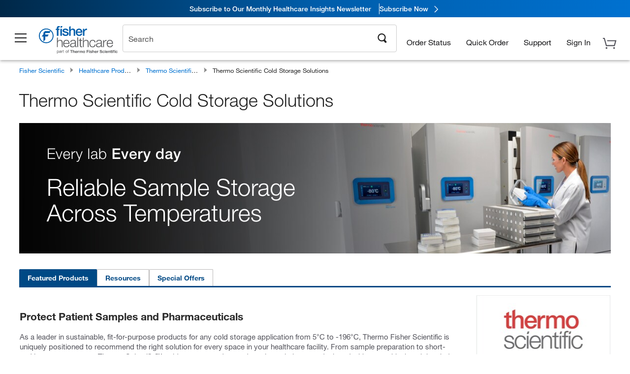

--- FILE ---
content_type: text/html; charset=UTF-8
request_url: https://www.fishersci.com/us/en/healthcare-products/selection-guides/thermo-scientific-lab-essentials/thermo-scientific-cold-storage-solutions.html
body_size: 40841
content:



















<!doctype html><html class="no-js" lang="en"><head><meta http-equiv="X-UA-Compatible" content="IE=edge"><meta http-equiv="content-type" content="text/html; charset=UTF-8"><meta name="viewport" content="width=device-width,initial-scale=1"><meta http-equiv="Last-Modified" content="22 Jun 2023 14:11:57 EDT"><meta name="title" content="Thermo Scientific Cold Storage Solutions | Fisher Healthcare"><meta name="description" content="Find Thermo Scientific cold storage solutions for healthcare facilities, including refrigerators, ultra-low-temperature freezers, cryopreservation systems, and more."><meta name="tags" content="fishersci:jobs/job-numbers/rsd/2021/21-1113,fishersci:jobs/job-types/lnd,fishersci:jobs/job-numbers/hmd/2023/23-887-1525,fishersci:jobs/job-numbers/hmd"><meta name="keywords" content="HMD,&#x20;23-887-1525,&#x20;LND,&#x20;21-1113"><link rel="canonical" href="https://www.fishersci.com/us/en/healthcare-products/selection-guides/thermo-scientific-lab-essentials/thermo-scientific-cold-storage-solutions.html"/><link rel="alternate" href="https://www.fishersci.com/us/en/healthcare-products/selection-guides/thermo-scientific-lab-essentials/thermo-scientific-cold-storage-solutions.html" hreflang="en-US"/><link rel="dns-prefetch" href="//assets.adobedtm.com"/><link rel="preconnect" href="//assets.adobedtm.com"/><title>Thermo Scientific Cold Storage Solutions | Fisher Healthcare</title><!-- CSS: media=all and print; --><!-- Hardcoding the paths since i haven't found a way to use media queries with cq:includeClientLib --><!-- runMode:  Forcing publish to compress css files.  --><link rel="stylesheet" type="text/css" media="all" href="/etc/designs/fishersci/clientlibs/headlibs-global.min.2024.3.0.css"/><link rel="stylesheet" type="text/css" media="all" href="/etc/designs/fishersci/clientlibs/headlibs.min.2024.3.0.css"/><link rel="stylesheet" type="text/css" media="screen and (min-width: 1025px)" href="/etc/designs/fishersci/clientlibs/desktoplibs.min.2024.3.0.css"/><link rel="stylesheet" data-noremtype="text/css" media="screen and (min-width: 641px) and (max-width: 1024px)" href="/etc/designs/fishersci/clientlibs/tabletlibs.min.2024.3.0.css"/><link rel="stylesheet" data-noremtype="text/css" media="screen and (max-width: 640px)" href="/etc/designs/fishersci/clientlibs/mobilelibs.min.2024.3.0.css"/><link rel="stylesheet" data-noremtype="text/css" media="print" href="/etc/designs/fishersci/clientlibs/print.min.2024.3.0.css"/><!-- end CSS--><script type="text/javascript" src="/etc/designs/fishersci/clientlibs/common.min.2024.3.0.js"></script><!-- This will fix up the libs for IE8/7 due to the url rewriter not rewriting conditional comments in CQ  --><script type="text/javascript">
        if( $('html.ie8').length > 0 || $('html.ie7').length > 0 ){
            $('head').append($("link[rel='stylesheet'][href*='desktoplibs']").attr("media","screen"));
        }
    </script><!-- staticPath rewrites for UI purposes --><script staticpath="/etc/designs/fishersci/"></script><script type="text/javascript" src="/us/en/healthcare-products/selection-guides/thermo-scientific-lab-essentials/thermo-scientific-cold-storage-solutions.globalconfig.js"></script><!-- SiteCatalyst --><script type="text/javascript">
    	var fisherDataLayer = {
    			generalData	:	{},
    			userData 	:	{},
    			searchData	:	{},
    			productData	:	{}
    	}
    	var env = {};
	</script><!-- Custom Font --><script type="text/javascript">
        if( $('html.ie7').length == 0 && $('html.ie8').length == 0){
            $.getScript("//use.typekit.net/ctw3gkn.js", function(){
                try{
                    Typekit.load();
                }catch(e){}
            });
        }
    </script><script>
			var env = env || {};
			env.showRecentlyViewed = true; 
		</script><script type="text/javascript">
var interactClientContext = {
	marketingRegion : 'NA',
	businessSegment : 'COMMON',
	marketingPageId : 'LIYRLIFA'
}
</script><!-- Schema title and image --><!-- Schema script for Blog posting --></head><body><input type="hidden" id="headerpath" name="headerpath" value="/content/fishersci/en_US/layout/healthcare/_jcr_content/header-par"><div class="parbase baseComp header-par header"><!-- Following component is included by DynamicIncludeFilter Microservice (path: /global-ui/content/fishersci/en_US/layout/healthcare/_jcr_content/header-par.html ) --><script>env.isNewHeader = true;</script>
<!-- START static-header-files -->
<script>
    env.currentEnvironment = "prod";
    env.sessionTimerTotalSeconds = "3600";
    env.sessionTimerShowWarningSeconds = "3480";
    const redirectTriggerPaths = ["/store1/account-dashboard","/store1/users/"];
</script>
    <script src="/global-ui/resources/digital-data.min.js" defer></script>
    <script src="/global-ui/resources/analytics.min.js?7da08ce" defer></script>

<!-- Load utils -->
<script>
window.utils={getCookie:function(h){var k="";var j=document.cookie?document.cookie.split("; "):[];for(var f=0,c=j.length;f<c;f++){var d=j[f].split("=");var a=decodeURIComponent(d.shift());var b=d.join("=");if(b&&h===a){if(b.indexOf('"')===0){b=b.slice(1,-1).replace(/\\\\"/g,'"').replace(/\\\\\\\\/g,"\\\\")}try{b=decodeURIComponent(b)}catch(g){}k=b;break}}return k},setCookie:function(name,value,options){options=options||{};var cookie=encodeURIComponent(name)+"="+encodeURIComponent(value);var expires=options.expires;if(expires&&expires instanceof Date){expires=expires.toUTCString()}if(expires){cookie+="; expires="+expires}if(options.path){cookie+="; path="+options.path}if(options.domain){cookie+="; domain="+options.domain}if(options.secure){cookie+="; secure"}cookie+=";SameSite=None";document.cookie=cookie},deleteCookie:function(cookieName){document.cookie=cookieName+"=; expires=Thu, 01 Jan 1970 00:00:00 UTC; path=/;"},clientLogging:function(msg){var xhr=new XMLHttpRequest;xhr.open("POST","/global-ui/client-log",true);xhr.setRequestHeader("Content-Type","application/json");xhr.onload=function(){if(xhr.status>=200&&xhr.status<300){console.log("Successfully Logged:",xhr.responseText)}else{console.error("Error Logging:",xhr.statusText)}};var requestBody=JSON.stringify({msg:msg});xhr.send(requestBody)},isIE11:function(){return!!window.MSInputMethodContext&&!!document.documentMode},isSessionStorageAvailable:function(){if(typeof sessionStorage==="undefined"){return false}try{var test="__sessionStorageTest__";sessionStorage.setItem(test,test);sessionStorage.removeItem(test);return true}catch(e){return e instanceof DOMException&&(e.code===22||e.code===1014||e.name==="QuotaExceededError"||e.name==="NS_ERROR_DOM_QUOTA_REACHED")&&sessionStorage.length!==0}},isLocalStorageAvailable:function(){try{var test="__localStorageTest__";localStorage.setItem(test,test);localStorage.removeItem(test);return true}catch(e){return false}}};window.domUtils={waitForElement:function(selector,callback){if(document.querySelector(selector)){callback()}else{var observer=new MutationObserver(function(mutations,observer){if(document.querySelector(selector)){callback();observer.disconnect()}});observer.observe(document.body,{childList:true,subtree:true})}}};
</script><link rel="preload" href="/global-ui/resources/application.min.css?version=7da08ce" as="style" />
<link rel="preload" href="/global-ui/resources/hbs-compiled.min.js?version=7da08ce" as="script" />
<link rel="preload" href="/global-ui/resources/header.min.js?version=7da08ce" as="script" />

<script src="/global-ui/resources/hbs-compiled.min.js?version=7da08ce"></script>
<script src="/global-ui/resources/komodo.min.js?version=7da08ce" defer></script>
<script src="/global-ui/resources/header.min.js?version=7da08ce" defer></script>
<script src="/global-ui/resources/searchbar.min.js?version=7da08ce" defer></script>
<script src="/catalog/search/static/resources/js/signals.min.js?v=7da08ce" defer></script>
<link rel="stylesheet" href="/global-ui/resources/application.min.css?version=7da08ce" type="text/css">
        <link rel="stylesheet" href="/global-ui/resources/komodo.lite.css?version=7da08ce" type="text/css">
    <script type="module" src="https://komodo-web-components.s3.us-east-1.amazonaws.com/libraries/explorer/komodo-core-explorer-web-components-latest/dist/explorer/explorer.esm.js"></script>
    <link rel="stylesheet" href="/designsystem-cdn/design-tokens/fsc_variables.css">
    <script>
        setTimeout(function() {
            if (!!window.MSInputMethodContext && !!document.documentMode) {
                var script = document.createElement('script');
                script.noModule = true;
                script.src = 'https://komodo-web-components.s3.us-east-1.amazonaws.com/libraries/explorer/komodo-core-explorer-web-components-latest/dist/explorer/explorer.js';
                document.head.appendChild(script);
            }
        }, 0);
    </script>
<script>env.isNewHeader = true;</script>
    <!-- END static-header-files --><!--START header.hbs from release/2026.01.03-FS-SYS-ENG on 20260114 00:24:28 GMT-->
<script>
    window.globalUi = {};
    window.globalUi.branchName = "release/2026.01.03-FS-SYS-ENG";
    window.globalUi.buildTimestamp = "20260114 00:24:28 GMT";
    window.globalUi.currentEnvironment = "prod";
</script>
<!--START static-header-code-->
<!--header URL /fishersci/en_US/layout/healthcare/_jcr_content/header-par.html-->
<style>
@media (max-width:414px){#header-shim.banner-enabled{margin-top:69px}#header-shim.banner-enabled.breadcrumbs{margin-top:99px}#header-shim.banner-disabled{margin-top:69px}#header-shim.fm-banner-enabled{margin-bottom:155px!important}}@media (min-width:414px) and (max-width:767px){#header-shim.banner-enabled{margin-top:84px}#header-shim.banner-enabled.breadcrumbs{margin-top:114px}#header-shim.banner-enabled.legacy-helper{margin-top:100px}#header-shim.fm-banner-enabled{margin-top:109px}#header-shim.fm-banner-enabled.breadcrumbs{margin-top:139px}#header-shim.fm-banner-enabled.legacy-helper{margin-top:125px}#header-shim.banner-disabled{margin-top:69px}}@media (min-width:768px){#header-shim.banner-enabled{margin-top:123px}#header-shim.banner-enabled.breadcrumbs{margin-top:153px}#header-shim.banner-enabled.legacy-helper{margin-top:147px}#header-shim.banner-enabled.sticky-cart{margin-top:112px}#header-shim.banner-disabled{margin-top:88px}}
</style><script>
    //Let's try to remove the inline Adobe scripts until teams can do it
    let adobeIds = ['launchwrapper','adobe-launch-pre-hide-snippet'];
    adobeIds.forEach(function(id){
        let elem = document.getElementById(id);
        if(elem){
            elem.remove();
        }
    });

    //New Adobe Launch deployment
    !function(e,a,n,t){var i=e.head;if(i){
    if (a) return;
    var o=e.createElement("style");
    o.id="alloy-prehiding",o.innerText=n,i.appendChild(o),setTimeout(function(){o.parentNode&&o.parentNode.removeChild(o)},t)}}
    (document, document.location.href.indexOf("adobe_authoring_enabled") !== -1, ".personalization-container { opacity: 0 !important }", 3000);

    //If we're lower than IE11, set the cookie to false and redirect to the homepage
    if(document.documentMode && document.documentMode < 11){
        document.location = '/global-ui/content/newheader/delete';
    }
    var env = env || {};
    env.newHeaderUserType="G";
    env.newHeaderPersistentUser="";
    var I18n = typeof(I18n) !== "undefined" ? I18n : {};
    I18n.locale ="en";
    I18n.defaultLocale ="en";
    I18n.translations = typeof I18n.translations !== "undefined" ? I18n.translations : {};
    I18n.translations["en"] = {"searchResults":{"welcome":"Welcome","addToCartBtn":"Add to Cart","compareCheckbox":"Compare","specialOffer":"Special Offer","promotionsAvailable":"Promotions are available","onlineSavings":"Online savings are available","PromotionsOnlineSavings":"Promotions & Online savings are available","pricingAvailability":"Pricing & Availability","specifications":"Specifications","sortResults":"Sort Results","bestMatch":"Best Match","mostPopular":"Most Popular","showFewer":"Show Less","loadMore":"Load More","searchResults":"Search results for xxx","relatedCategories":"Related Categories","didYouMean":"Did you mean ","autoCorrection":"We're sorry, there were no matches for 'flsk' found on our site. We have auto-corrected your search term to 'flask'.If you need help finding the product you need, please contact our customer service at 1-800-234-7437.","checkSpellings":"We're sorry, there were no matches for 'xyzxyz' found on our site. You may want to use fewer or less specific search keywords, check your spelling and retry your search.If you need help finding the product you need, feel free to contact our customer service at 1-800-234-7437.","productCategory":"Product Category","productName":"Product Name","fisherCtgNo":"Fisher Catalog Number","MfrCtgNo":"Manufacturer Catalog Number","casNo":"CAS Number","brandName":"Brand Name","selectedCriteria":"We are sorry, there were no products found within the selected criteria.  You may want to update your filter selections or perform another search.If you need help finding the product you need, feel free to contact our customer service at 1-800-234-7437.","category":"Category","specialOffers":"Special Offers","brand":"Brand","giveFeedBack":"Give Feedback","showDetails":"Show Details","hideDetails":"Hide Details","enterNumber":"Enter a number","enterQuantity":"Enter a quantity","oneMoment":"One moment while we fetch your results","pleaseLogin":"Please log in to view your contract price information for any cross-referenced items.","showingItems":"Showing Items","priceAvailability":"Pricing and Availability","labelOf":"of","allCategories":"All Categories","placeholder":"Search","next":"NEXT","previous":"PREV","records":"Results","sortBy":"Sort By","showingResults":"Showing results for","search":"Search","getItNow":"Get It Now","getItNowDesc":"Get It Now - Our fastest delivery service","edge":"Fisher Scientific Edge","edgeDesc":"Order by 2 p.m. for same-day shipping","edgeLearnMoreUrl":"scientific-products/special-offers-and-programs/fisher-scientific-edge.html","duplicateListTitle":"List name already in use. Please enter a different name"},"featuredProducts":{"new":"New","sale":"Sale"},"searchRefinements":{"new":"New","sale":"Sale","narrowResults":"Narrow Results","selectedfilters":"Filters","removeAll":"Clear all","showMore":"Show More","enterBrand":"Enter a brand name","categories":"Categories","brand":"Brand","showMenu":"Show Menu","jumpTo":"Jump to...","backToTop":"back to top","miscellaneous":"MISCELLANEOUS"},"recentlyViewed":{"recentlyViewed":"You recently viewed...","show":"Show","hide":"Hide"},"fisherOrders":{"orders":{"orderDate":"Order Date","orderStatus":"Order Status","orderedBy":"Ordered By","release":"Release #","po":"PO #","merchandiseTotal":"Merchandise Total","packingSlips":"Request Packing Slips","viewInvoice":"View Invoice","attention":"Attention","shipTo":"Ship To","order":"Order","viewReq":"View Requisition","auditTrail":"Audit Trail","account":"Account","reorderItems":"Reorder These Items","returnProducts":"Return Products","itemsShipped":"Items Shipped","itemsInProgress":"Items in Progress","itemsBackordered":"Items Backordered","itemsHold":"Items On Hold","itemsVendor":"Items Shipping from Vendor","sale":"SALE"}},"needItNow":{"needIt":"Need it now?","backToQuickView":"Back to Quick View","technicalEqProducts":"These technical equivalent products are also available."},"modalProductHeader":{"requiredAccessories":"Required Accessories"},"fisherForm":{"forms":{"registerHere":"Register Here","title":"Title","lastName":"Last Name","company":"Company","address1":"Address Line 1","address2":"Address Line 2","city":"City","postalCode":"Postal Code","country":"Country","pleaseSelect":"Please Select","austria":"Austria","belgium":"Belgium","denmark":"Denmark","finland":"Finland","france":"France","germany":"Germany","ireland":"Ireland","italy":"Italy","netherlands":"Netherlands","portugal":"Portugal","spain":"Spain","sweden":"Sweden","switzerland":"Switzerland","unitedKingdom":"United Kingdom","department":"Department","jobRole":"Job Role","administration":"Administrator","authorisedDistributor":"Authorised distributor","buyer":"Buyer","consultant":"Consultant","dealer":"Dealer","educatorTrainer":"Educator / Trainer","endUser":"End user","engineer":"Engineer","executive":"Executive","groupManager":"Group Manager","foremanAssistant":"Foreman / Assistant","operator":"Operator","projectManager":"Project Manager","safetyOfficer":"Safety Officer","scientist":"Scientist","graduate":"Student Graduate /Post Graduate","technician":"Technician","other":"Other","accountNumber":"Account number","emailAddress":"Email Address","tickBox":"Please tick the box to receive information about our products and services, along with exclusive offers and promotions tailored for you.Your confidentiality is important to us; All personal information that you provide will be used by us in accordance with our","privacyPolicy":"Privacy Policy","futureInformation":"and you will have the ability to opt out of receiving future marketing information from us at any time","submit":"Submit"}},"fisherMessaging":{"table":{"item":"Item","mfrNo":"Mfr. No.","itemDescription":"Item Description","description":"Description","priceUnit":"Price Per Unit","quantity":"Quantity","availability":"Availability","addToCart":"Add to Cart","addToList":"Add to List","addItems":"Add Item(s)","na":"N/A","price":"Price","qty":"Quantity","discontinuedMsg":"This item has been discontinued by the manufacturer and is no longer available. Please call customer service for assistance: 1-800-766-7000","restrictionMsg":"Due to product restrictions, we cannot sell this item online.Please call Customer Service at 1-800-766-7000 or","emailUs":"email us","assistance":"for assistance","catalogNo":"Catalog Number","qtyAavailability":"Quantity & Availability","addToBasket":"Add to Basket","productSpecification":"Product Specifications","title":"Title","catalogNum":"Catalog Number","unit":"Unit","nonPreferred":"Non-Preferred","defaultDescription":"Restore Default Description","itemsProductPage":"Add items from the product page, the shopping cart, or import a spreadsheet or CSV file to get started using your list","itemSubtotal":"Item Subtotal","cartSubtotal":"Cart Subtotal","orderCatalog":"Catalog #","titleDesc":"Title/Desc","unitPrice":"Unit Price","status":"Status","merchandiseTotal":"Merchandise Total","expand":"Expand","date":"Date","trackingInfo":"Tracking Info","shipped":"Shipped","tracking":"Tracking","orderTracking":"Tracking #","dateShipped":"Date Shipped","proNo":"PRO No","trackingNA":"Tracking N/A","bolNo":"BOL No","viewCreditMemo":"View Credit Memo","packingSlips":"Request Packing Slips","viewInvoice":"View Invoice","pkg":"Pkg","weight":"Weight","proNumber":"PRO Number","statusDate":"Status Date","signedBy":"Signed By","time":"Time","location":"Location","activity":"Activity","orderNumber":"Order Number","PoNumber":"P.O. Number","placedOn":"Placed on","viewOrderDetails":"View Order Details","preferredProduct":"This product is considered preferred by your company","createProfile":"create a profile","availabilityProducts":"to easily view availability of all products and more.","sds":"SDS","reqAccessories":"Required Accessories","accessories":"Accessories","productFeedback":"Product Feedback","promotionDetails":"Promotion Details","onlineSavings":"Online Savings","priceUoms":"priceUoms.0.stdAvailability","needNow":"Need it Now?","alternateProducts":"See alternate products available.","substituteProducts":"View substitute products","ensureCrctProd":"This item is a non-standard voltage; please ensure you are ordering the correct product.  Please contact customer service for assistance: 1-800-766-7000.","instantSavings":"Online Instant Savings (30%)","checkAvailability":"Check Availability","matchMore":"We found more than one match .Please select from the list below.","chooseProduct":"Choose the product you want to add to your order","currentPrice":"Please call customer service for current pricing. 1-800-766-7000","itemsInCart":"Items in Your Cart","unitMeasure":"Unit of Measure","stock":"Stock"}},"specTableProduct":{"chemicalIdentifiers":"Chemical Identifiers","specifications":"Specifications","readDescription":"Read Description...","description":"Description","productCertificates":"See Product Certificates","shelfLife":"Shelf life:","sdsSafetyDoc":"SDS & Safety Documents","sds":"SDS","safetyDataSheets":"Safety Data Sheets","locateSafetyDatasheet":"To locate a Safety Data Sheet:","searchBox":"1. Enter one of the following into the SDS Search box and click Search:","FCCSNumber":"Fisher Scientific catalog number, CAS number, chemical name or supplier part number.","pdfFile":"2. Click on the Fisher Scientific catalog number of any result to open its SDS as a PDF in a new window.","searchFor":"Search for:","search":"Search","sdsResults":"Your SDS Results: 1052 item(s)","sdsPdf":"Click a Catalog Number to open the SDS pdf","fisherCtgNo":"Fisher Catalog Number","productNmae":"Product Name","productDescription":"Product Description"},"productCertificates":{"lotNumber":"by Lot Number","noCertificates":"This product has no certificates to display","productCertificates":"Search all product certificates on Fishersci.com","productCert":"Product Certificates","productCertSearch":"Product Certification Search","certAnalysis":"Certificate of Analysis","fisherChemSpec":"Fisher Chemical Specification","fisherChemSearchAnalysis":"Fisher Chemical Certificate of Analysis Search","information":"To use this service you need two pieces of information:","catalogueNoChem":"The catalogue number of the chemical eg:- A/0520/25 or 10652241","lotNo":"The lot number of the chemical, from the bottle or packaging eg:- 1419182","certWindow":"Enter these in the appropriate boxes below and press search. The certificate will appear in a new browser window. You can copy or print this using the normal browser controls.","lotNumb":"Lot No","search":"Search","chemSpecSerach":"Fisherbrand Chemical Specification Search","specSheets":"Specification sheets are available for Fisher Chemical products.","contactSpecialists":"If you have any problems using this service please contact our specialists.","specSearch":"Specification Search","viewSpecSheet":"Enter the catalogue number for which you wish to view the specification sheet i.e. P/7500/15"},"addToListEu":{"close":"close","warningText":"You've already added this item to that list","personalList":"Personal Lists","companyList":"Company Lists","personalListTab":"Personal Lists Tab","selectionPersonalList":"Select a Personal List","existingList":"Add to Existing List","newPersonalList":"Or Create a New Personal List","newCompanyList":"Or Create a New Company List","createList":"Create List","companyListTab":"Company Lists Tab","selectionCompanyList":"Select a Company List"},"ieMylistHeader":{"home":"Home","myLists":"My Lists","existingList":"Select an Existing List","personal":"Personal","selectList":"Select a List","company":"Company","createButton":"If you would like to create a list, use the button below","addProducts":"Follow the instructions and start adding products","createList":"Create a List","retriveList":"One moment while we retrieve your list","createNewList":"Create a New List","newList":"New List Name","personalCompanyList":"Will this be a Personal list or a Company list","cancel":"Cancel"},"emailNotificationForm":{"emailNotification":"Email Notification Preferences","emailError":"There was an error updating your Email Notification Preferences. Please try again","updateNotification":"Updating these notification preferences will also change them in your profile","orderConfirmation":"Order Confirmation","confirmationMails":"If you would like to send order confirmation emails to additional email addresses, please enter them below, seperated by semicolons","backOrderUpdates":"Backorder Updates","shipmentNotification":"Shipment Notifications","invoiceNotification":"Invoice Copy Notifications","update":"Update"},"crossReference":{"alsoInterested":"you may also be interested in considering","for":"For","savingsOf":"SAVINGS of","alernateOption":"as an alternative option to catalog number","alternateOPtionAvailable":"Alternative Option Available","alternateOptionTo":"to catalog number"},"featuredPromotionListResults":{"hotDeal":"Hot Deal","limitedTime":"Limited Time","newOffer":"New Offer","savingsEvent":"Savings Event","buyNow":"Buy Now","expires":"Expires","narrowResults":"Narrow Results","selectedFilters":"Selected Filters","multipleBrands":"Multiple Manufacturers","promoCode":"Promo Code","CTACouponText":"See Full Promo Details","redemptionOnly":" Redemption Only","daysLeft":"Days Left","days":"Days","hours":"Hours","minutes":"Minutes","seconds":"Seconds","noPromoMessage":"Sorry, there are currently no special offers at this time.","checkBackMessage":"Check back throughout the year to find ways to save or ","viewAllPromosMessage":"view all of our promotions"},"ieMylist":{"listOptions":"List Options","bulkUpload":"Bulk Upload","defaultList":"Make This My Default List","retainList":"Retain List Quantities","editList":"Edit List Name","deleteList":"Delete List","addItemsToCart":"Add Item(s) to Cart"},"eventsList":{"viewMore":"View more details","register":"Register","noEvents":"No Events Found"},"quickViewProduct":{"reqAccessories":"Required Accessories","loadMore":"Load More","promotionalPrice":"Promotional price valid on web orders only. Your contract pricing may differ. Interested in signing up for a dedicated account number?","learnMore":"Learn More","promoPrice":"Promotional price valid on web orders only."},"mylistHeader":{"excelSpreadSheet":"Create and save an Excel spreadsheet or Comma Seperated Value(CSV) file containing two columns. Column 1 must contain part numbers; Column 2(optional) can obtain item descriptions. 100 items max","click":"Click","chooseFile":"Choose File","csvFile":"and navigate to the saved spreadsheet or csv file on your computer.  Open the file to upload the spreadsheet or csv data into the list"},"savedCart":{"savedCart":"Saved Cart","savedItems":"We saved the items left in your cart from your last session. You can add them back to your cart now, or discard them to start over.","discardItems":"Discard These Items","addToCart":"Add to Cart"},"shoppingCartPrintView":{"securityMsg":"*Fisher Scientific does not show personal account information for security purposes.","changePriceAvail":"*Price and availability are subject to change."},"searchBreadcrumbs":{"yourSelections":"Your Selections"},"cartTableLayout":{"quotes":"Quotes"},"availability":{"inStock":"In Stock","availableIn":"Available in","onOrder":"On Order","forZiPcode":"For Zip Code","estimatedDelivery":"Estimated Delivery","through":"Through"},"featuredCollectionRefinements":{"narrowResults":"Narrow Results","removeAll":"Clear all","selectedFilters":"Selected filters","showMore":"Show More"},"eCommOnMarketing":{"item":"Items:","itemIsInHotlist":"Item is in list","itemIsAlreadyInHotlist":"Item is already in list","addItemToHotlistTitle":"My Lists - Add an Item","addItemToAnExistingHotlist":"Add this item to one of your existing lists.","pleaseSelectAHotlist":"Please select a list below.","saveToHotlist":"Save to List","cancel":"Cancel","catalognumber":"Catalog Number","description":"Description","price":"Price","quantityandavailability":"Quantity & Availability","details":"Details","onlineinstantsaving":"Save ","productspecification":"Product Specifications","addtolist":"Add To List","addtocart":"Add to Cart","labelFor":"for","contenBelongsTo":"Content may not belong to this estore."},"extSearch":{"extSearchTitle":"External Manufacturer Search","instructions":"Please use manufacturer's code on external sites below:","select":"Select","go":"Go"},"insight2Errors":{"addedToList":"Added to List"},"leftNav":{"orderByCatalog":"Order by Catalog"}};
    var linkTranslations = {
        "account": "My Account",
        "register": "Register for Account",
        "signIn": "Sign In"
    }
    var sessionExpiredMessage = {
        "label" : "Session Expired: ",
        "message" : "Please <a href='#' class='btn-sign-in'>sign in</a> to access all account features.",
    };
    var fisherFastSuccessMessage = {
        "label" : "",
        "message" : "",
    };
    env.customHomeRedirectEnabled = true;
</script>
<!-- Adobe Script -->
<script src="https://assets.adobedtm.com/7835b01639d4/12f22ad179cc/launch-79ca2f59a701.min.js" async></script>

<script>
if(!window.preloadOffers){window.preloadOffers={version:"2025.3.0.fs - fs-oob-handling"};function preLoadOffer(div,msec,count,offer){var offerHTML=offer.offerHTML;var offerUrl=offer.offerUrl;var element=document.querySelector("#"+div+" , ."+div),i,s;if(!element){if(count<9){count++;setTimeout(function(){preLoadOffer(div,msec,count,offer)},msec);return}return}if(offerHTML&&preloadVerifyHtmlOffer(offerHTML)){try{element.innerHTML=offerHTML;s=element.querySelectorAll("script");for(i=0;i<s.length;i++){preloadOffers.scriptNode.push(s[i].text)}element.setAttribute("preloaded","true");element.setAttribute("offerUrl",offerUrl);dispatchPreloadOffersEvent(div)}catch(error){console.error("could not execute script : "+error)}}else{showDefaultOfferContent(element);element.setAttribute("preloaded-default","true")}}function preloadVerifyHtmlOffer(data){var isValid=false,doc,$head;if(typeof data!=="undefined"&&data.length>0){if(data.indexOf("<head")===-1){isValid=true}else{doc=(new DOMParser).parseFromString(data,"text/html");$head=doc.querySelector("head");if($head.childElementCount===0){isValid=true}}}return isValid}function showDefaultOfferContent(element){try{element.setAttribute("preloaded","false");if(element.id==="fs-headerfooter-hbr"){document.getElementById("header-shim").style="margin-top: 92px";document.getElementById("main-nav-header").style="";return}var content,loadingWheelBlock=element.querySelector(" .loading-wheel-block"),loadingWheel=element.querySelector(" .loading-wheel-block .loading-wheel"),defaultOffer=element.querySelector(" .loading-wheel-block .defaultOffer");if(!loadingWheelBlock||!loadingWheel||!defaultOffer){console.log("Preload offers - no default offer for div:",element.getAttribute("id"))}else{loadingWheelBlock.style.padding="0px";loadingWheelBlock.removeChild(loadingWheel);content=defaultOffer.querySelector(".content-par-main");if(content){content.removeAttribute("style");content.className=content.className.replace(/\bcontent-par-main\b/g,"")}defaultOffer.removeAttribute("style")}}catch(error){console.error("Preload offers - errors occurred when loading default offer for div:",element.getAttribute("id"))}}function processOfferResp(responseText){if(responseText){var resp=JSON.parse(responseText),offerMap,div,offer,offers;window.preloadOffers.response=resp;window.preloadOffers.scriptNode=[];if(resp&&resp.hasOwnProperty("offerPlacementMap")){offerMap=resp["offerPlacementMap"];for(div in offerMap){offers=offerMap[div];if(Array.isArray(offers)){if(offers.length<1){showDefaultContent(document.querySelector("#"+div+" , ."+div));continue}offer=offers[0]}else{offer=offers}if(getIsBlacklisted(offer)){console.log("Preload offers - targeted placement:"+offer.interactPoint.split("|").pop());continue}preLoadOffer(div,100,1,offer)}}}}function getIsBlacklisted(offer){return offer.hasOwnProperty("blacklisted")?offer.blacklisted:false}function getPreloadURLDomain(){var input=document.querySelector("#preloadURL");return!!input?input.value:""}function dispatchPreloadOffersEvent(name){if(document.createEvent){var event=document.createEvent("Event");event.initEvent(name,true,true);document.dispatchEvent(event)}else if(document.createEventObject){if(!!document.documentElement[name]){document.documentElement[name]=1}document.documentElement[name]++}}var preloadUrl="/event/offer/preload",xhttp=new XMLHttpRequest;xhttp.onreadystatechange=function(){var response=this;if(response.readyState===4){if(!window.preloadOffers){window.preloadOffers={}}if(response.status===200){window.preloadOffers.succeed=true;processOfferResp(response.responseText)}else{window.preloadOffers.succeed=false}dispatchPreloadOffersEvent("preloadOffers");window.preloadOffers.status=response.status;window.preloadOffers.statusText=response.statusText}};xhttp.ontimeout=function(){window.preloadOffers.succeed=false;dispatchPreloadOffersEvent("preloadOffers")};xhttp.open("POST",preloadUrl,true);xhttp.setRequestHeader("Content-Type","application/json;charset=UTF-8");xhttp.timeout=4e3;xhttp.send()}function FetchCategoryRecommendations(){return{getHPCategoryRecommendation:function(){try{if(this.isCategoryRecommendationEnabled()){console.log("DM Preload - Fetching category recommendation for home page");var payload=this.getRequestPayload();$.ajax({url:"/store1/recom/categories/getCategoryRecommendation",type:"POST",data:JSON.stringify(payload),contentType:"application/json",success:function(resp){if(!!resp){console.log("DM Preload - category recommendation has been received");console.log(resp);PreloadCategoryRec.renderCategoryRecommendation(resp)}},error:function(error){console.error("DM Preload - error while fetching Category Recommendation",error)}})}else{console.log("DM - skipping getCategoryRecommenationHtml event listener - not a home page! ")}}catch(error){console.error("DM - error while in calling fetch categpry recommenation API",error)}},renderCategoryRecommendation:function(resp){try{var msec=100;var counter=0;const categoryDivContainerIntervalID=setInterval(function(){counter++;const categoryElement=document.getElementById("dm-product-categories");if(categoryElement){$("#dm-product-categories").empty().html(resp.data);clearInterval(categoryDivContainerIntervalID)}if(counter>9){clearInterval(categoryDivContainerIntervalID)}},msec)}catch(error){console.error("DM - error while in rendering in category data")}},getRequestPayload:function(){var svi=this.getCookie("s_vi");var ecid=this.getEcidFromCookie();var countryCode="";var language="";var locale=PreloadCategoryRec.getCookie("locale");if(!!locale){locale=locale.toLowerCase().split("_");if(locale.length>0){language=locale[0];countryCode=locale[1]}}var estore=this.getCookie("estore");var payload={svi:svi,ecid:ecid,countryCode:countryCode,language:language,estore:estore};return payload},getCookie:function(cookieName){var cookie=null;try{var nameEQ=cookieName+"=";var cookieList=document.cookie;var cookieIndex=cookieList.indexOf(nameEQ);var lastIndexValue;if(cookieIndex!==-1){lastIndexValue=cookieList.indexOf("; ",cookieIndex);if(lastIndexValue===-1){lastIndexValue=cookieList.length}cookie=cookieList.slice(cookieIndex+nameEQ.length,lastIndexValue);cookie=unescape(cookie)}}catch(error){console.error("DM Preload - error while in getting cookie from page : ",cookieName)}return cookie},getEcidFromCookie:function(){var ecid="";try{var val=PreloadCategoryRec.getCookie("s_ecid");var prefix="MCMID|";ecid=val?val.substring(val.indexOf(prefix)+prefix.length):""}catch(error){console.error("DM Preload - error while in getting ecid from cookie")}return ecid},isCategoryRecommendationEnabled:function(){let isEnabled=false;try{const allowedURLs=["/us/en/home.html","/ca/en/home.html","/ca/fr/home.html","/us/en/healthcare-products.html","/us/en/education-products.html"];const allowedErrorPagePatterns=["/shop/products/","/global-ui/errors/410"];if(window&&window.location&&window.location.pathname&&allowedURLs.includes(window.location.pathname)){isEnabled=true}if(env.httpStatusCode==="410"){if(allowedErrorPagePatterns.some(function(pattern){return window.location.pathname.includes(pattern)})){isEnabled=true}}}catch(error){console.error("DM Preload - error while checking URL for category recommendaiton")}return isEnabled}}}const PreloadCategoryRec=FetchCategoryRecommendations();PreloadCategoryRec.getHPCategoryRecommendation();function OOBMinifiedCartDetails(){return{fetchCartDetails:function(){try{console.log("DM Preload - Fetching cart details");var payload=this.getRequestPayload();if(payload&&payload.countryCode==="us"){$.ajax({url:"/store1/recom/oobRecommendation/minifiedcartdetails",type:"POST",data:JSON.stringify(payload),contentType:"application/json",success:function(resp){if(!!resp){console.log("DM Preload - cart details has been received");console.log(resp);OOBMinifiedCartDtl.processOOBCartDetails(resp)}},error:function(error){console.error("DM Preload - error while fetching Cart Details",error)}})}else{console.log("DM - Only Applicable for US")}}catch(error){console.error("DM - error while in calling fetch cart details API",error)}},processOOBCartDetails:function(resp){try{if(resp&&resp.data){if(Array.isArray(resp.data.productInCarts)){if(resp.data.productInCarts.length===0){fisherDataLayer.productsInCart=[]}else{if(!fisherDataLayer.productsInCart||fisherDataLayer.productsInCart.length===0){fisherDataLayer.productsInCart=resp.data.productInCarts}else{fisherDataLayer.productsInCart=fisherDataLayer.productsInCart.filter(element=>resp.data.productInCarts.includes(element));resp.data.productInCarts.forEach(product=>{if(!fisherDataLayer.productsInCart.includes(product)){fisherDataLayer.productsInCart.push(product)}})}}}else{console.error("DM - Invalid data structure in response or productInCarts is empty")}if(Array.isArray(resp.data.cartItems)){if(resp.data.cartItems.length===0){fisherDataLayer.cartItems=[]}else{if(!fisherDataLayer.cartItems||fisherDataLayer.cartItems.length===0){fisherDataLayer.cartItems=resp.data.cartItems}else{fisherDataLayer.cartItems=fisherDataLayer.cartItems.filter(element=>resp.data.cartItems.some(cartItem=>cartItem.item_id===element.item_id));const existingItemIds=fisherDataLayer.cartItems.map(product=>product.item_id);resp.data.cartItems.forEach(product=>{if(!existingItemIds.includes(product.item_id)){fisherDataLayer.cartItems.push(product)}})}}}else{console.error("DM - Invalid data structure in response or cartItems is empty")}}else{console.error("DM - Response or response data is undefined")}}catch(error){console.error("DM - error while processing cart data",error)}},getRequestPayload:function(){var cartId=this.getCartIdFromCookie();var gsessionId=this.getCookie("gsessionId");var countryCode="";var language="";var locale=OOBMinifiedCartDtl.getCookie("locale");if(!!locale){locale=locale.toLowerCase().split("_");if(locale.length>0){language=locale[0];countryCode=locale[1]}}var url=window.location.pathname;var payload={cartId:cartId||"",gsessionId:gsessionId,countryCode:countryCode,language:language,url:url};return payload},getCookie:function(cookieName){var cookie=null;try{var nameEQ=cookieName+"=";var cookieList=document.cookie;var cookieIndex=cookieList.indexOf(nameEQ);var lastIndexValue;if(cookieIndex!==-1){lastIndexValue=cookieList.indexOf("; ",cookieIndex);if(lastIndexValue===-1){lastIndexValue=cookieList.length}cookie=cookieList.slice(cookieIndex+nameEQ.length,lastIndexValue);cookie=unescape(cookie)}}catch(error){console.error("DM Preload - error while in getting cookie from page for cart API : ",cookieName)}return cookie},getCartIdFromCookie:function(){let cartId="";try{let cartIdValue=OOBMinifiedCartDtl.getCookie("CART_ID");if(!!cartIdValue){cartIdValue=cartIdValue.split("_");if(cartIdValue.length>0){cartId=cartIdValue[0]}}else{cartId=cartIdValue}}catch(error){console.error("DM Preload - error while in getting CART_ID from cookie")}return cartId}}}const OOBMinifiedCartDtl=OOBMinifiedCartDetails();OOBMinifiedCartDtl.fetchCartDetails();function addFBTPlaceHolder(count){let placeholderTemplate='<div class="container columns small-12 medium-12 large-12"><style> .kmd-dm-fbt { max-width: 918px; display: flex; } .kmd-dm-card-placeholder { width: 188px; height: 275px; /* background-color: #e6e6e6; */ animation-duration: 1.8s; animation-fill-mode: forwards; animation-iteration-count: infinite; animation-name: placeHolderShimmer; animation-timing-function: linear; background: #f6f7f8; background: linear-gradient(to right, #fafafa 8%, #f4f4f4 38%, #fafafa 54%); background-size: 1000px 640px; position: relative;}.kmd-dm-placeholder-title { width: 623px; height: 25px; background-color: #e6e6e6; animation-duration: 1.8s; animation-fill-mode: forwards; animation-iteration-count: infinite; animation-name: placeHolderShimmer; animation-timing-function: linear; background: #f6f7f8; background: linear-gradient(to right, #fafafa 8%, #f4f4f4 38%, #fafafa 54%); background-size: 1000px 640px; position: relative;}.kmd-dm-products .kmd-card.kmd-dm-card.kmd-dm-card-placeholder:first-child::after { content: "";}.kmd-dm-card-placeholder-container { gap: 30px;}@keyframes placeHolderShimmer{ 0%{ background-position: -468px 0 } 100%{ background-position: 468px 0 }} @media (max-width: 768px) { .kmd-dm-fbt { flex-direction: column; } .kmd-dm-products { grid-template-columns: auto !important; } .kmd-dm-card-placeholder-container { flex-direction: column; display: flex; } .kmd-dm-card-placeholder { width:100% !important; height:100px !important; } .kmd-dm-placeholder-title { width: 100% !important; } } </style><div class="kmd-dm-placeholder-title" role="heading"></div><div id="kmd-dm-fbt" class="kmd-dm-fbt" data-amount="3" data-model="FBT" data-impression-tracking="true"><div class="kmd-dm-card-placeholder-container kmd-dm-3 kmd-grid-3 kmd-pt-4 kmd-pt-md-5"><div class="kmd-card kmd-dm-card-placeholder kmd-d-flex kmd-d-direction-column kmd-card--no-b-radius kmd-card--no-outline" id="kmd-dm-card-1"><div class="kmd-card__body kmd-px-0 kmd-py-0 kmd-text-sml kmd-mt-0"></div></div><div class="kmd-card kmd-dm-card-placeholder kmd-d-flex kmd-d-direction-column kmd-card--no-b-radius kmd-card--no-outline disabled" id="kmd-dm-card-2"><div class="kmd-card__body kmd-px-0 kmd-py-0 kmd-text-sml kmd-mt-0"></div></div><div class="kmd-card kmd-dm-card-placeholder kmd-dm-card kmd-d-flex kmd-d-direction-column kmd-card--no-b-radius kmd-card--no-outline disabled" id="kmd-dm-card-3"><div class="kmd-card__body kmd-px-0 kmd-py-0 kmd-text-sml kmd-mt-0"></div></div></div></div></div>';var element=document.querySelector(".frequently_brought_together_container");if(!element){if(count<18){count++;setTimeout(function(){addFBTPlaceHolder(count)},50);return}console.log("FBT Container Not Found");return}if(element.dataset.loaded=="false"){element.innerHTML=placeholderTemplate}}function waitForFBTContainer(response,msec,count){var element=document.querySelector(".frequently_brought_together_container");if(!element){if(count<9){count++;setTimeout(function(){waitForFBTContainer(response,msec,count)},msec);return}console.log("FBT Container Not Found");return}try{element.dataset.loaded=true;element.innerHTML=response.divId;if(response.divId){var scripttext=element.querySelector("script").text;let scriptElement=document.createElement("script");scriptElement.text=scriptText;document.body.appendChild(scriptElement);initFBT().start();initRecsCart().start();sendAnalytics(resp)}}catch(error){console.error("could not execute script : "+error)}}function waitForProductOptions(msec,count){let chipsList=document.querySelectorAll(".productOptions .orderingAttribute:not(.read_only) .attributeButton");if(!chipsList.length){if(count<30){count++;setTimeout(function(){waitForProductOptions(msec,count)},msec);return}console.log("Product Options Container Not Found");return}try{chipsList.forEach(chip=>{chip.addEventListener("click",()=>{setTimeout(()=>{FBTRecommendationInit().start()},50)})})}catch(error){console.error("could not execute script : "+error)}}function launchMetricsAndMesuresListener(){let chipsList=document.querySelectorAll(".productOptions .orderingAttribute:not(.read_only) .attributeButton");console.log("chipsList",chipsList);if(chipsList.length){console.log("chipsList",chipsList);chipsList.forEach(chip=>{chip.addEventListener("click",()=>{console.log("Chip",chip);setTimeout(()=>{FBTRecommendationInit().start()},50)})})}else{waitForProductOptions(100,1)}}function FBTRecommendationInit(){return{start:function(){if(this.isPDPPage()){this.requestFBTRecommendation()}},isPDPPage:function(){return window.location.href.indexOf("/shop/products")>-1},getSkuFromUrl:function(){var currentPage=window.location.href;var urlAndParameters=currentPage.split("?");var urlSubsections=urlAndParameters[0].split("/");var partNumberSection=urlSubsections[urlSubsections.length-1];return this.removeNonAlphanumeric(partNumberSection)},removeNonAlphanumeric:function(str){return str.replace(/[^a-zA-Z0-9]/g,"")},requestFBTRecommendation:function(){var countryCode="";var language="";var locale=PreloadCategoryRec.getCookie("locale");if(!!locale){locale=locale.toLowerCase().split("_");if(locale.length>0){language=locale[0];countryCode=locale[1]}}var element=document.querySelector(".frequently_brought_together_container");if(element){element.dataset.loaded=false}var partNumber=this.getSkuFromUrl();addFBTPlaceHolder(1);$.ajax({url:"/store1/product-recommendations/fbt/?countryCode="+countryCode.toUpperCase()+"&language="+language+"&partNumber="+partNumber,type:"GET",contentType:"application/json",success:function(resp){var fbtContainer=document.querySelector(".frequently_brought_together_container");if(!!resp){console.log("DM Preload - category recommendation has been received");if(!!fbtContainer){fbtContainer.dataset.loaded=true;fbtContainer.innerHTML=resp.divId?resp.divId:"";if(resp.divId){var scripttext=fbtContainer.querySelector("script").text;var scriptElement=document.createElement("script");scriptElement.text=scripttext;document.body.appendChild(scriptElement);initFBT().start();initRecsCart().start();sendAnalytics(resp)}}else{waitForFBTContainer(resp,100,1)}console.log(resp)}else{if(!!fbtContainer){fbtContainer.dataset.loaded=true;fbtContainer.innerHTML=""}else{waitForFBTContainer("",100,1)}}},error:function(error){waitForFBTContainer("",100,1);console.error("DM Preload - error while fetching Category Recommendation",error)}})}}}FBTRecommendationInit().start();launchMetricsAndMesuresListener();
</script><!--END static-header-code--><!--START userway -->
<span id="userwayIcon" class="userway-icon" tabindex="0">
<svg xmlns="http://www.w3.org/2000/svg" xmlns:xlink="http://www.w3.org/1999/xlink" width="30px" height="30px" viewBox="0 0 60 60" version="1.1">
    <title>accessibility menu, dialog, popup</title>
    <g id="Drawer" stroke="none" stroke-width="1" fill="none" fill-rule="evenodd">
        <g id="man" transform="translate(-30.000000, -30.000000)">
            <g transform="translate(30.000000, 30.000000)" id="Group-12">
                <circle id="Oval" cx="30" cy="30" r="30"/>
                <path d="M30,4.42857143 C44.12271,4.42857143 55.5714286,15.87729 55.5714286,30 C55.5714286,44.12271 44.12271,55.5714286 30,55.5714286 C15.87729,55.5714286 4.42857143,44.12271 4.42857143,30 C4.42857143,15.87729 15.87729,4.42857143 30,4.42857143 Z M30,6.42857143 C16.9818595,6.42857143 6.42857143,16.9818595 6.42857143,30 C6.42857143,43.0181405 16.9818595,53.5714286 30,53.5714286 C43.0181405,53.5714286 53.5714286,43.0181405 53.5714286,30 C53.5714286,16.9818595 43.0181405,6.42857143 30,6.42857143 Z M40.5936329,24.636146 C40.8208154,24.6942382 41.032297,24.8027599 41.212927,24.9537151 C41.3927444,25.1040671 41.5372605,25.2927156 41.6362456,25.506032 C41.7348561,25.7185411 41.7857143,25.9504498 41.7857143,26.1964545 C41.7780029,26.5779794 41.6395197,26.9452414 41.3935596,27.2352841 C41.1463511,27.5267988 40.8059352,27.7221149 40.4376358,27.7856619 C38.1921773,28.2017648 35.924387,28.4827808 33.6481064,28.6271294 C33.504948,28.636723 33.3651112,28.6758744 33.236922,28.7423749 C33.1082304,28.8090766 32.9940039,28.9018917 32.9011681,29.0153772 C32.8079332,29.1293505 32.7382931,29.2617886 32.6966918,29.404413 C32.6758615,29.4759144 32.6622539,29.5492793 32.6556797,29.6151616 L32.6510699,29.707205 L32.6598659,29.8496307 L32.8523035,31.5976067 C33.0926408,33.748446 33.5345387,35.8701755 34.1700609,37.9296172 L34.4174424,38.6989233 L34.6845982,39.467246 L35.9271291,42.8464114 C35.9992453,43.0440742 36.0318055,43.2541674 36.0229684,43.4645736 C36.0141278,43.6750654 35.9640303,43.8817121 35.8754594,44.0726551 C35.7867069,44.2638976 35.6611068,44.435479 35.5058759,44.5773262 C35.3501721,44.7195962 35.1677426,44.8289881 34.990022,44.8912207 C34.813373,44.9615763 34.6253467,44.9984764 34.4204191,45 C34.1147901,44.9943164 33.8175473,44.8987335 33.5650597,44.7252745 C33.4238771,44.6283171 33.2997507,44.5091367 33.1890431,44.3580526 L33.0826737,44.1959755 L33.0074053,44.0456077 L32.6901551,43.3562659 C31.8320879,41.4806152 31.0484874,39.6428286 30.3335907,37.8221303 L30.0024971,36.9627165 L29.5751047,38.0696169 C29.3403684,38.6636654 29.0998399,39.2560704 28.8536693,39.8464776 L28.4802005,40.730546 L27.9043756,42.0504488 L27.3109116,43.3600706 L27.0273167,43.9425803 C26.8810403,44.3389204 26.5849764,44.6608321 26.2034873,44.8369557 C25.8203243,45.0138521 25.3831542,45.0287926 24.9891662,44.8783588 C24.596572,44.7285499 24.2795594,44.4271943 24.1072539,44.0414047 C23.9885793,43.7756939 23.9446874,43.4836867 23.9834048,43.1768668 L24.016611,42.9910892 L24.0667666,42.8262042 L25.307875,39.4507095 C26.0439275,37.4198431 26.5851782,35.3222044 26.9239335,33.1916604 L27.0414597,32.3912301 L27.141282,31.5772235 L27.3403361,29.8381618 C27.3581635,29.6889408 27.3459492,29.5375642 27.3045081,29.3935084 C27.2630999,29.2497044 27.1934915,29.1162414 27.1000261,29.0011883 C27.0070148,28.8866944 26.8923305,28.7928596 26.7631114,28.7253145 C26.6343439,28.6580256 26.4937323,28.6181655 26.35351,28.6082966 C24.0561093,28.4626746 21.7692364,28.17737 19.5069975,27.7542651 C19.3015835,27.7165557 19.1057712,27.6379419 18.9308258,27.5230481 C18.7563857,27.408486 18.6063103,27.2602422 18.4889941,27.0867756 C18.3721069,26.9139017 18.2901967,26.7194847 18.2478998,26.5149205 C18.2055002,26.3103882 18.2034637,26.0993152 18.2403615,25.9020167 C18.2758029,25.695193 18.3515339,25.4974971 18.4633288,25.3201771 C18.5754166,25.1425366 18.7215515,24.9891682 18.8933065,24.8690391 C19.0655425,24.7486376 19.2599761,24.6643395 19.4651939,24.6211361 C19.6706526,24.577882 19.8826185,24.5767675 20.0822706,24.6166765 C26.6343689,25.8477827 33.3528511,25.8477827 39.8979716,24.6180222 C40.1283133,24.5717053 40.3659882,24.5779122 40.5936329,24.636146 Z M32.8056386,16.182956 C34.3520224,17.7551666 34.3520224,20.3006423 32.80563,21.8728616 C31.2542658,23.450066 28.7353061,23.450066 27.1840106,21.8728616 C25.6375563,20.3006489 25.6375563,17.7551599 27.1839933,16.1829647 C28.7352993,14.6056799 31.2542726,14.6056799 32.8056386,16.182956 Z" id="Combined-Shape" fill="#0071D0" fill-rule="nonzero"/>
            </g>
        </g>
    </g>
</svg>
</span>
<!--END userway --><div class="user_name hide"><p>UserName</p></div>
<div id="fs-headerfooter-hbr" class=" dynamic-offer visibility-hidden desktop-banner "></div>
    <script>env.forceMajeureEnabled = true;</script>
<div id="force-majeure-container" class="desktop-banner fm-message visibility-hidden empty">
    <a tabindex="0" class="fsi-force-majeure kmd-d-justify-center kmd-d-align-center" href="#">
        <div class="kmd-lg-max-width kmd-mx-auto kmd-d-flex kmd-d-justify-center kmd-d-align-center fm-viewport-height">
            <div class="kmd-py-1 kmd-px-4 kmd-px-lg-8 ">
                <div class="fsi-force-majeure-text kmd-d-md-flex kmd-ml-auto kmd-d-align-center kmd-d-justify-center kmd-text-sml kmd-d-gap-4">
                    <div class=" kmd-text-black-100 kmd-text-weight-500 kmd-d-flex">
                        <div>
                            <svg id="fm-alert" width="16" height="16" viewBox="0 0 16 16" fill="none"
                                 xmlns="http://www.w3.org/2000/svg">
                                <path fill-rule="evenodd" clip-rule="evenodd"
                                      d="M8.59 2H7.42L1 13L1.59999 14H14.4L15 13L8.59 2ZM9.00999 12.5H7.00999V10.5H9.00999V12.5ZM9.00999 9.5H7.00999V5H9.00999V9.5Z"
                                      fill="#000"/>
                            </svg>
                        </div>
                        <div>
                            <p id="fm-text" class="kmd-text-black-100 kmd-text-weight-500 js-force-majeure-content">
                                <svg id="chevron-right-mono" width="18" height="18" viewBox="0 0 26 26" fill="none"
                                     xmlns="http://www.w3.org/2000/svg" class="kmd-ml-2">
                                    <path fill-rule="evenodd" clip-rule="evenodd"
                                          d="M6.29004 3.42L7.70004 2L17.7 12L7.70004 22L6.29004 20.59L14.87 12L6.29004 3.42Z"
                                          fill="black"></path>
                                </svg>
                            </p>
                        </div>
                    </div>
                </div>
            </div>
        </div>
    </a>
    <style>
    .fsi-force-majeure{cursor:pointer}.fsi-force-majeure:hover div,.fsi-force-majeure:hover div p{text-decoration:underline;text-underline-offset:4px}.fsi-force-majeure.no-cta{cursor:default;pointer-events:none}.fsi-force-majeure.no-cta:hover a,.fsi-force-majeure.no-cta:hover div,.fsi-force-majeure.no-cta:hover div p{text-decoration:none!important}.fsi-force-majeure svg#fm-alert{margin:-2px 8px}.fsi-force-majeure svg#chevron-right-mono{margin:-5px}@media (max-width:413px){.fsi-force-majeure svg#chevron-right-mono{width:15px;height:15px}}.fsi-force-majeure-bar::after{content:"|";color:#000;margin:-1px .75rem 0 .75rem;font-size:18px;font-weight:100;display:inline-block}.fsi-force-majeure-text p{margin:0}@media (max-width:413px){#force-majeure-container{height:82px}#force-majeure-container .fm-viewport-height{height:82px!important}#force-majeure-container p{font-size:.87rem}#main-nav-header.fm-message-open{margin-top:82px!important}}@media (max-width:414px){.aem-offer-margin{margin-top:66px}.aem-cmp-breadcrumb-margin{margin-top:20px}}@media (min-width:415px) and (max-width:767px){.aem-offer-margin{margin-top:64px}}
    </style></div>
<div id="header-shim" class="banner-enabled"></div>

<div class="hda-impersonate hide">
    <button>
        <img src="/global-ui/resources/images/svg/komodo/arrow-left.svg"> Back to Help Desk Admin
    </button>
    <span>
        Viewing profile as user: <strong id="impersonatedUserName"></strong>
    </span>
</div><span class="hide btn-sign-in"></span>
    <!--START full-header-body -->
    <header id="main-nav-header" data-cached="2025-05-01" data-language="en" data-estore="healthcare" data-locale="en_US" role="presentation" class="country-US  7da08ce banner-transition">
        <nav>
            <div class="brand">
                <button class="hamburger-button" id="open-main-drawer" name="hamburger-button" role="button" tabindex="0"
                        data-analytics-section="Global Nav"
                        data-analytics-container="Fisher Healthcare"
                        data-analytics-parent="Header"
                        data-analytics-text="Hamburger Menu"
                        aria-label="Open menu">
                    <span class="icon"></span>
                </button>
                <a href="/" tabindex="0" class="logo"
                   data-analytics-section="Global Nav"
                   data-analytics-container="Fisher Healthcare"
                   data-analytics-parent="Header"
                   data-analytics-text="Brand Logo"
                   aria-label="Brand Logo">
                            <?xml version="1.0" encoding="UTF-8"?>
                            <svg id="healthcare-header-image" xmlns="http://www.w3.org/2000/svg" viewBox="0 0 425.1 148.5">
                                <defs>
                                    <style>
                                        .cls-1 {
                                            fill: #58595b;
                                        }
                            
                                        .cls-2 {
                                            fill: #005daa;
                                        }
                                    </style>
                                </defs>
                                <g id="Layer_1-2" data-name="Layer_1">
                                    <path class="cls-1" d="M97.3,113.2h4.6v-22.1c0-3.7,1.2-7,3.2-9.3s5-3.7,8.7-3.7,6.2,1.2,7.6,3.3,2,4.9,2,8.2v23.7h4.6v-24.4c0-4.5-.8-8.2-2.9-10.7s-5.6-3.9-10.9-3.9-5.3.8-7.4,2.1-3.8,3.2-4.7,5.5h-.1v-21.1l-2.3,1.2-2.3,1.2v50.1h0l-.1-.1Z"/>
                                    <path class="cls-1" d="M148.6,74.1c-6,0-10.3,2.5-13.1,6.3s-4,8.8-4,13.8,1.3,10.4,4,14.1,7.1,6,13.1,6,8.4-1.2,11.1-3.6,4.4-5.7,5.4-10h-4.6c-.7,2.9-2,5.3-4,7s-4.6,2.7-7.9,2.7-7.6-2-9.6-4.9-2.9-6.6-2.9-10h29.2c.2-5.3-.9-10.7-3.6-14.7s-7-6.7-13.1-6.7h0ZM160.7,91.6h-24.6c.4-3.5,1.6-6.8,3.7-9.4s5-4.2,8.8-4.2,6.7,1.6,8.8,4.2,3.2,5.9,3.3,9.4h0Z"/>
                                    <path class="cls-1" d="M203.6,112.9v-3.9c-.2,0-.4.1-.7.2s-.5,0-.8,0c-.9,0-1.6-.3-2.1-.7s-.7-1.2-.7-2.1v-20.2c0-5.1-1.8-8.1-4.5-9.9s-6.1-2.3-9.5-2.3-8.1,1-10.8,3-4.4,5.2-4.6,9.7h4.6c0-3.1,1.2-5.3,3-6.7s4.3-2.1,7.2-2.1,5.2.4,7,1.6,2.9,3.1,2.9,6.2-.5,3.3-1.5,4-2.5.9-4.4,1.2c-5,.6-10.1,1-13.9,2.6s-6.4,4.3-6.4,9.7,1.4,6.6,3.7,8.4,5.5,2.7,9,2.7,6.3-.7,8.4-2,3.8-3.2,5.4-5.7h.1c0,2,.2,3.6,1,4.8s2.1,1.8,4.5,1.8,1.1,0,1.6,0,.9-.1,1.4-.2h0l.1-.1ZM194.8,98.5c0,3.7-1.5,6.7-3.9,8.7s-5.8,3.2-9.3,3.2-4.3-.7-5.9-2-2.6-3.2-2.6-5.5c0-3.7,2.4-5.6,5.9-6.6s7.8-1.4,11.8-2.1c.6-.1,1.4-.3,2.2-.5s1.4-.6,1.7-1.2h.1v6h0Z"/>
                                    <polygon class="cls-1" points="207.1 113.2 209.5 113.2 211.8 113.2 211.8 87 211.8 60.7 209.5 60.7 207.1 60.7 207.1 87 207.1 113.2 207.1 113.2 207.1 113.2"/>
                                    <path class="cls-1" d="M305.6,87.2c-.5-4.3-2.3-7.6-5-9.8s-6.3-3.2-10.3-3.2c-5.8,0-10.3,2.3-13.3,6s-4.6,8.7-4.6,14.1,1.6,10.5,4.6,14.1,7.5,6,13.3,6,7.8-1.4,10.5-3.9,4.5-6.2,5.1-10.8h-4.6c-.3,3.2-1.6,5.9-3.6,7.8s-4.6,3-7.5,3c-4.5,0-7.8-2-10-5.1s-3.3-7.1-3.3-11.1,1.1-8.1,3.3-11.1,5.5-5.1,10-5.1,5.4.9,7.2,2.4,3,3.8,3.6,6.7h4.6,0Z"/>
                                    <path class="cls-1" d="M343.7,112.9v-3.9c-.2,0-.4.1-.7.2s-.5,0-.8,0c-.9,0-1.6-.3-2-.7s-.7-1.2-.7-2.1v-20.2c0-5.1-1.8-8.1-4.5-9.9s-6.1-2.3-9.5-2.3-8.1,1-10.8,3-4.4,5.2-4.6,9.7h4.6c0-3.1,1.2-5.3,3-6.7s4.3-2.1,7.2-2.1,5.2.4,7,1.6,2.9,3.1,2.9,6.2-.5,3.3-1.5,4-2.5.9-4.4,1.2c-5,.6-10.1,1-13.9,2.6s-6.4,4.3-6.4,9.7,1.4,6.6,3.7,8.4,5.5,2.7,9,2.7,6.3-.7,8.4-2,3.8-3.2,5.4-5.7h.1c0,2,.2,3.6,1,4.8s2.1,1.8,4.5,1.8,1.1,0,1.6,0,.9-.1,1.4-.2h0v-.1ZM334.9,98.5c0,3.7-1.5,6.7-3.9,8.7s-5.8,3.2-9.3,3.2-4.3-.7-5.9-2-2.6-3.2-2.6-5.5c0-3.7,2.4-5.6,5.9-6.6s7.8-1.4,11.8-2.1c.6-.1,1.5-.3,2.2-.5s1.4-.6,1.7-1.2h.1v6h0Z"/>
                                    <path class="cls-1" d="M346.8,113.2h4.6v-20.2c0-3.9,1.4-7.4,3.9-9.9s6-3.9,10.2-3.7v-4.6c-3.4-.2-6.4.7-8.9,2.3s-4.3,4.1-5.5,7.1h-.1v-8.9h-4.3v37.9h.1Z"/>
                                    <path class="cls-1" d="M383.3,74.1c-6,0-10.3,2.5-13.1,6.3s-4,8.8-4,13.8,1.3,10.4,4,14.1,7.1,6,13.1,6,8.4-1.2,11.1-3.6,4.4-5.7,5.4-10h-4.6c-.7,2.9-2,5.3-4,7s-4.6,2.7-7.9,2.7-7.6-2-9.6-4.9-2.9-6.6-2.9-10h29.2c.2-5.3-.9-10.7-3.6-14.7s-7-6.7-13.1-6.7h0ZM395.4,91.6h-24.6c.4-3.5,1.6-6.8,3.7-9.4s5-4.2,8.8-4.2,6.7,1.6,8.8,4.2,3.2,5.9,3.3,9.4h0Z"/>
                                    <path class="cls-1" d="M221.5,68v7.3h-6.6v3.9h6.6v26c0,3.2.5,5.4,1.8,6.7s3.4,1.8,6.5,1.8,1.4,0,2.1,0h2.1v-4c-.7,0-1.3.1-2,.2s-1.3,0-2,0c-1.6-.1-2.6-.6-3.1-1.4s-.6-2-.6-3.6v-25.6h7.7v-3.9h-7.7v-9.7l-2.3,1.2-2.3,1.2h0l-.2-.1Z"/>
                                    <path class="cls-1" d="M237.7,113.2h4.6v-22.1c0-3.7,1.2-7,3.2-9.3s5-3.7,8.7-3.7,6.2,1.2,7.6,3.3,2,4.9,2,8.2v23.7h4.6v-24.4c0-4.5-.8-8.2-3-10.7s-5.6-3.9-11-3.9-5.3.8-7.5,2.1-3.8,3.2-4.7,5.5h-.1v-21.1l-2.3,1.2-2.3,1.2v50.1h0l.2-.1Z"/>
                                    <path class="cls-2" d="M163.1,52.2h8.3v-22.2c0-2.8.9-5.2,2.5-7s3.9-2.9,6.6-2.9,4.2.6,5.5,2c1.2,1.4,1.8,3.5,1.9,6.4v23.7h8.3v-25.9c0-4.2-1.3-7.4-3.6-9.6s-5.6-3.2-9.7-3.2-4.8.6-6.7,1.7-3.5,2.6-4.6,4.3h-.1V0l-4.2,2.1-4.2,2.1v48h0Z"/>
                                    <path class="cls-2" d="M90.8,20.7h6.2v31.5h8.3v-31.5h5.2l.9-3.1.9-3.1h-7.1v-3.9c0-1.6.5-2.5,1.2-3.1s1.8-.8,2.9-.8,1.5,0,2.1.1,1.2.2,1.7.3V.6c-.7-.2-1.5-.3-2.4-.4s-2.1-.1-3.4-.1c-2.7,0-5.3.4-7.2,2s-3.2,4.4-3.2,9.2v3.1h-6.2v6.2h0l.1.1Z"/>
                                    <polygon class="cls-2" points="116 52.2 120.1 52.2 124.3 52.2 124.3 33.3 124.3 14.5 120.1 14.5 116 14.5 116 33.3 116 52.2 116 52.2 116 52.2"/>
                                    <path class="cls-2" d="M126.9,40.1c0,4.4,1.9,7.7,4.9,9.9s7.1,3.2,11.9,3.2,8.1-.8,11.4-2.8,5.5-5,5.5-9.5-1.5-6.1-3.8-7.8-5.3-2.5-8.4-3.2c-3.1-.7-6.1-1.2-8.4-2s-3.8-2-3.8-4,1.1-2.6,2.5-3.2,3.1-.7,4.3-.7c1.8,0,3.6.3,4.9,1s2.4,2,2.7,4h8.7c-.5-4.2-2.5-7.1-5.4-8.9s-6.5-2.7-10.4-2.7-7.4.6-10.4,2.3-5.3,4.4-5.3,8.5,1.5,6.3,3.8,8,5.3,2.5,8.4,3.2c3,.7,6.1,1.2,8.4,2s3.9,2.1,4,4.3c.1,2.2-1.2,3.4-2.9,4.1s-3.9.9-5.4.9-4.2-.4-5.8-1.5-2.5-2.7-2.8-5.1h-8.6Z"/>
                                    <path class="cls-2" d="M217,13.4c-5.6,0-10.2,2.3-13.3,5.9s-4.9,8.6-4.9,14,1.7,10.8,4.8,14.3,7.8,5.6,13.7,5.6,7.9-1.2,10.9-3.3,5.2-5.4,6.1-9.5h-7.9c-.7,2.1-1.8,3.6-3.3,4.7s-3.4,1.6-5.9,1.6c-3.5,0-6-1.3-7.7-3.4s-2.5-4.8-2.5-7.8h27.7c.7-5.7-.8-11.2-3.9-15.2s-7.9-6.8-13.9-6.8h0l.1-.1ZM226.5,30h-19.4c.1-2.8,1.1-5.3,2.9-7.1s4.2-2.9,7-2.9,5.1,1.2,6.7,3c1.6,1.8,2.6,4.3,2.7,7h.1Z"/>
                                    <path class="cls-2" d="M237.5,52.2h8.3v-17.9c0-4.2,1.1-7.4,3-9.6s4.4-3.3,7.2-3.3,1.2,0,1.8.1,1.2.2,1.8.2v-8c-.4,0-.7,0-1.1-.1s-1.1,0-2,0c-2.5,0-5.1,1.1-7.1,2.7s-3.5,3.7-4,5.7h-.1v-7.3h-7.8v37.7h0v-.2Z"/>
                                    <polygon class="cls-2" points="126.9 0 125.6 4 124.4 8 120.2 8 116 8 117.2 4 118.5 0 122.7 0 126.9 0 126.9 0 126.9 0"/>
                                    <polygon class="cls-1" points="173.7 144.7 175.5 144.7 177.2 144.7 177.2 138.4 177.2 132.1 179.7 132.1 182.1 132.1 182.1 130.6 182.1 129.2 175.5 129.2 168.8 129.2 168.8 130.6 168.8 132.1 171.3 132.1 173.7 132.1 173.7 138.4 173.7 144.7 173.7 144.7 173.7 144.7"/>
                                    <path class="cls-1" d="M183.4,144.7h3.2v-5.9c0-1.1.2-1.9.6-2.5s1-.8,1.9-.8,1.3.2,1.6.7.5,1.1.5,2.1v6.3h3.2v-6.9c0-1.4-.2-2.6-.9-3.4s-1.7-1.3-3.4-1.3-1.2.1-1.9.5-1.2.8-1.6,1.4h0v-5.8h-3.2v15.5h0v.1Z"/>
                                    <path class="cls-1" d="M207.7,139.8c.1-1.7-.3-3.4-1.3-4.6s-2.4-2-4.4-2-3.3.6-4.3,1.7-1.7,2.5-1.7,4.2.6,3.2,1.6,4.3,2.5,1.6,4.4,1.6,2.5-.3,3.4-.9,1.6-1.6,2.1-2.9h-2.8c-.1.4-.4.7-.9,1s-1,.5-1.7.5-1.6-.2-2.1-.7-.8-1.2-.8-2.1h8.4l.1-.1ZM204.5,137.9h-5.2c0-.4.2-1,.6-1.5s1.1-.9,2.1-.9,1.4.2,1.8.6.7,1,.8,1.8h-.1Z"/>
                                    <path class="cls-1" d="M209.3,144.7h3.2v-5.1c0-1,.2-1.9.7-2.5s1.3-1.1,2.5-1.1.4,0,.6,0h.5v-2.9h-.7c-.8,0-1.6.2-2.2.7s-1.2,1-1.5,1.7h0v-2.1h-3.1v11.2h0v.1Z"/>
                                    <path class="cls-1" d="M218,144.7h3.2v-6.5c0-1.1.4-1.7.9-2.1s1-.5,1.3-.5c1,0,1.5.4,1.7.9s.2,1.2.2,1.9v6.3h3.2v-6.2c0-.7,0-1.4.4-1.9s.9-.9,1.8-.9,1.4.3,1.7.8.3,1.2.3,1.9v6.4h3.2v-7.5c0-1.4-.5-2.5-1.2-3.1s-1.8-.9-3.1-.9-1.5.2-2.1.6-1.1.8-1.4,1.3c-.3-.7-.8-1.1-1.4-1.4s-1.3-.4-2-.4-1.4.2-2,.5-1.1.8-1.5,1.3h0v-1.5h-3v11.2h0l-.2-.2Z"/>
                                    <path class="cls-1" d="M249.5,139.1c0-1.8-.6-3.3-1.6-4.3s-2.6-1.6-4.4-1.6-3.3.6-4.4,1.6-1.6,2.5-1.6,4.3.6,3.3,1.6,4.3,2.6,1.6,4.4,1.6,3.4-.6,4.4-1.6,1.6-2.5,1.6-4.3h0ZM246.3,139.1c0,.9-.2,1.8-.6,2.5s-1.1,1.1-2.2,1.1-1.8-.4-2.2-1.1-.6-1.6-.6-2.5.2-1.8.6-2.5,1.1-1.1,2.2-1.1,1.8.4,2.2,1.1.6,1.6.6,2.5h0Z"/>
                                    <polygon class="cls-1" points="257.8 144.7 259.6 144.7 261.3 144.7 261.3 141.5 261.3 138.3 264.7 138.3 268.1 138.3 268.1 137 268.1 135.6 264.7 135.6 261.3 135.6 261.3 133.8 261.3 132.1 265.2 132.1 269.1 132.1 269.1 130.6 269.1 129.2 263.5 129.2 257.8 129.2 257.8 136.9 257.8 144.7 257.8 144.7 257.8 144.7"/>
                                    <polygon class="cls-1" points="270.7 144.7 272.3 144.7 273.9 144.7 273.9 139.1 273.9 133.5 272.3 133.5 270.7 133.5 270.7 139.1 270.7 144.7 270.7 144.7 270.7 144.7"/>
                                    <path class="cls-1" d="M275.7,141c0,1.5.8,2.5,1.8,3.1s2.4.9,3.7.9,2.7-.2,3.7-.9,1.7-1.6,1.7-3.1-.5-1.7-1.1-2.2-1.6-.7-2.6-.9c-.9-.2-1.8-.4-2.5-.6s-1.1-.5-1.1-1.1.3-.7.6-.9.8-.2,1.2-.2c.6,0,1.1,0,1.5.3s.6.6.7,1.2h3.1c-.1-1.4-.8-2.3-1.7-2.8s-2.2-.8-3.5-.8-2.5.2-3.5.7-1.6,1.4-1.6,2.9.5,1.6,1.2,2.1,1.6.7,2.5.9c1.1.2,2.1.4,2.7.7s1,.6,1,1-.3.9-.7,1.1-.9.3-1.4.3-1.2-.1-1.7-.4-.8-.8-.8-1.4h-3.1l-.1.1Z"/>
                                    <path class="cls-1" d="M288.2,144.7h3.2v-5.9c0-1.1.2-1.9.6-2.5s1-.8,1.9-.8,1.3.2,1.6.7.5,1.1.5,2.1v6.3h3.2v-6.9c0-1.4-.2-2.6-.9-3.4s-1.7-1.3-3.4-1.3-1.2.1-1.9.5-1.2.8-1.6,1.4h0v-5.8h-3.2v15.5h0v.1Z"/>
                                    <path class="cls-1" d="M312.5,139.8c.1-1.7-.3-3.4-1.3-4.6s-2.4-2-4.4-2-3.3.6-4.3,1.7-1.7,2.5-1.7,4.2.6,3.2,1.6,4.3,2.5,1.6,4.4,1.6,2.5-.3,3.4-.9,1.6-1.6,2.1-2.9h-2.8c-.1.4-.4.7-.9,1s-1,.5-1.7.5-1.6-.2-2.1-.7-.8-1.2-.8-2.1h8.5v-.1ZM309.2,137.9h-5.2c0-.4.2-1,.6-1.5s1.1-.9,2.1-.9,1.4.2,1.8.6.7,1,.8,1.8h-.1Z"/>
                                    <path class="cls-1" d="M314.1,144.7h3.2v-5.1c0-1,.2-1.9.7-2.5s1.3-1.1,2.5-1.1.4,0,.6,0h.5v-2.9h-.7c-.8,0-1.6.2-2.2.7s-1.2,1-1.5,1.7h0v-2.1h-3.1v11.2h0v.1Z"/>
                                    <path class="cls-1" d="M328.1,139.5c0,1.9.8,3.3,2.1,4.2s3,1.3,4.8,1.3,3.9-.5,5-1.4,1.7-2.1,1.7-3.6-.9-2.8-2-3.5-2.2-.9-2.8-1c-2-.5-3.2-.8-3.9-1.1s-.9-.6-.9-1.2.3-1.1.8-1.4,1.1-.4,1.6-.4c.9,0,1.6.1,2.2.5s.9.9,1,1.9h3.4c0-1.8-.8-3-2-3.8s-2.8-1.1-4.5-1.1-3,.4-4.1,1.2-1.9,1.9-1.9,3.5.6,2.4,1.5,3.1,2.1,1,3.3,1.3c1.2.3,2.4.5,3.3.9s1.5.8,1.5,1.7-.5,1.3-1.1,1.6-1.4.4-2,.4c-1,0-1.8-.2-2.5-.7s-1.1-1.2-1.1-2.2h-3.4v-.2Z"/>
                                    <path class="cls-1" d="M354.4,137.4c-.1-1.4-.8-2.5-1.8-3.2s-2.3-1.1-3.7-1.1-3.4.6-4.4,1.7-1.6,2.6-1.6,4.4.6,3.1,1.6,4.1,2.5,1.6,4.3,1.6,2.9-.4,3.8-1.2,1.6-1.9,1.8-3.4h-3.1c-.1.7-.4,1.2-.8,1.6s-1,.6-1.8.6-1.7-.5-2.1-1.2-.6-1.6-.6-2.4.2-1.7.6-2.4,1.1-1.2,2.1-1.2,1.2.2,1.6.5.7.8.8,1.4h3.1l.2.2Z"/>
                                    <polygon class="cls-1" points="356.1 144.7 357.7 144.7 359.3 144.7 359.3 139.1 359.3 133.5 357.7 133.5 356.1 133.5 356.1 139.1 356.1 144.7 356.1 144.7 356.1 144.7"/>
                                    <path class="cls-1" d="M372.7,139.8c.1-1.7-.3-3.4-1.3-4.6s-2.4-2-4.4-2-3.3.6-4.3,1.7-1.7,2.5-1.7,4.2.6,3.2,1.6,4.3,2.5,1.6,4.4,1.6,2.5-.3,3.4-.9,1.6-1.6,2.1-2.9h-2.8c-.1.4-.4.7-.9,1s-1,.5-1.7.5-1.6-.2-2.1-.7-.8-1.2-.8-2.1h8.5v-.1ZM369.5,137.9h-5.2c0-.4.2-1,.6-1.5s1.1-.9,2.1-.9,1.4.2,1.8.6.7,1,.8,1.8h-.1Z"/>
                                    <path class="cls-1" d="M374.4,144.7h3.2v-5.9c0-1.1.2-1.9.6-2.5s1-.8,1.9-.8,1.3.2,1.6.7.5,1.1.5,2.1v6.3h3.2v-6.9c0-1.4-.2-2.6-.9-3.4s-1.7-1.3-3.4-1.3-1.4.1-2,.5-1.2.8-1.6,1.4h0v-1.6h-3.1v11.2h0v.2Z"/>
                                    <path class="cls-1" d="M391.7,130.1h-3.2v3.4h-2v2.1h2v6.6c0,1.1.4,1.8,1.1,2.2s1.6.5,2.6.5h1.9v-2.4h-1c-.5,0-.9,0-1.1-.3s-.3-.5-.3-1v-5.6h2.4v-2.1h-2.4v-3.4h0Z"/>
                                    <polygon class="cls-1" points="395.4 144.7 397 144.7 398.6 144.7 398.6 139.1 398.6 133.5 397 133.5 395.4 133.5 395.4 139.1 395.4 144.7 395.4 144.7 395.4 144.7"/>
                                    <polygon class="cls-1" points="409 144.7 410.6 144.7 412.2 144.7 412.2 139.1 412.2 133.5 410.6 133.5 409 133.5 409 139.1 409 144.7 409 144.7 409 144.7"/>
                                    <path class="cls-1" d="M401.6,144.7h3.2v-9.2h2.2v-2.1h-2.2v-.7c0-.5,0-.8.3-1s.5-.3.9-.3h1.2v-2.3h-1.7c-1.3,0-2.3.4-2.9,1s-1,1.5-1,2.4v.9h-1.9v2.1h1.9v9.2h0Z"/>
                                    <path class="cls-1" d="M425.1,137.4c-.1-1.4-.8-2.5-1.8-3.2s-2.3-1.1-3.7-1.1-3.4.6-4.4,1.7-1.6,2.6-1.6,4.4.6,3.1,1.6,4.1,2.5,1.6,4.3,1.6,2.9-.4,3.8-1.2,1.6-1.9,1.8-3.4h-3.1c-.1.7-.4,1.2-.8,1.6s-1,.6-1.8.6-1.7-.5-2.1-1.2-.6-1.6-.6-2.4.2-1.7.6-2.4,1.1-1.2,2.1-1.2,1.2.2,1.6.5.7.8.8,1.4h3.1l.2.2Z"/>
                                    <polygon class="cls-1" points="270.7 132 272.3 132 273.9 132 274.4 130.6 274.9 129.2 273.3 129.2 271.7 129.2 271.2 130.6 270.7 132 270.7 132 270.7 132"/>
                                    <polygon class="cls-1" points="356.1 132 357.7 132 359.3 132 359.8 130.6 360.3 129.2 358.7 129.2 357.1 129.2 356.6 130.6 356.1 132 356.1 132 356.1 132"/>
                                    <polygon class="cls-1" points="395.4 132 397 132 398.6 132 399.1 130.6 399.6 129.2 398 129.2 396.4 129.2 395.9 130.6 395.4 132 395.4 132 395.4 132"/>
                                    <polygon class="cls-1" points="409 132 410.6 132 412.2 132 412.7 130.6 413.2 129.2 411.6 129.2 410 129.2 409.5 130.6 409 132 409 132 409 132"/>
                                    <path class="cls-1" d="M108.4,138.2c0-1.6-.4-3.2-1.3-4.3s-2.2-1.8-4-1.8-1.6.1-2.2.4-1.2.8-1.5,1.4h0v-1.6h-1.9v16.2h1.9v-6h0c.4.7,1.1,1.1,1.8,1.4s1.4.4,2,.4c1.8,0,3.1-.7,4-1.8s1.3-2.6,1.3-4.3h-.1ZM106.4,138.1c0,1.1-.2,2.3-.8,3.1s-1.4,1.4-2.7,1.4-2.2-.5-2.8-1.4-.9-1.9-.9-3.1.2-2.2.8-3,1.5-1.4,2.8-1.4,2.1.5,2.7,1.3.9,1.9.9,3h0v.1Z"/>
                                    <path class="cls-1" d="M120.8,144v-1.5h-.6c-.3,0-.5-.1-.5-.3v-7c0-1.4-.6-2.2-1.4-2.6s-1.9-.6-3-.6-2.5.2-3.4.9-1.5,1.6-1.5,3h1.9c0-.9.4-1.4.9-1.8s1.2-.5,2-.5,1.3,0,1.8.4.8.8.8,1.6-.4,1.1-1.2,1.2-1.7.3-2.8.5c-1,.2-2,.4-2.7.9s-1.2,1.3-1.2,2.6.4,2,1.1,2.5,1.7.8,2.7.8,1.6-.1,2.3-.4,1.3-.8,1.9-1.4c0,.6.2,1.1.4,1.4s.7.4,1.2.4h.8c.2,0,.4-.1.6-.2h0l-.1.1ZM117.7,139.9c0,.5-.3,1.2-.8,1.7s-1.5.9-2.7.9-1.1-.1-1.6-.4-.7-.7-.7-1.3.3-1.2.7-1.5,1-.5,1.6-.6,1.3-.2,1.9-.3,1.2-.2,1.5-.5v2h.1Z"/>
                                    <path class="cls-1" d="M122.3,144h1.9v-5.2c0-1.5.3-2.7.9-3.5s1.7-1.2,3.3-1.2v-2c-1,0-1.9.2-2.6.6s-1.2,1.2-1.7,2.1h0v-2.5h-1.8v11.7h0Z"/>
                                    <path class="cls-1" d="M133.2,128.8h-1.9v3.5h-2v1.7h2v7.4c0,1.1.2,1.7.6,2.1s1.1.5,2.1.5h1.5v-1.7h-.9c-.6,0-1,0-1.2-.2s-.3-.4-.3-.9v-7.3h2.3v-1.7h-2.3v-3.5h0l.1.1Z"/>
                                    <path class="cls-1" d="M155.2,138.2c0-1.7-.5-3.2-1.4-4.4s-2.4-1.8-4.2-1.8-3.3.7-4.2,1.8-1.4,2.6-1.4,4.4.5,3.2,1.4,4.3,2.4,1.8,4.2,1.8,3.3-.7,4.2-1.8,1.4-2.6,1.4-4.3h0ZM153.1,138.2c0,1.4-.4,2.5-1.1,3.3s-1.6,1.1-2.6,1.1-1.9-.4-2.6-1.1-1.1-1.9-1.1-3.3.4-2.5,1.1-3.3,1.6-1.1,2.6-1.1,1.9.4,2.6,1.1,1.1,1.9,1.1,3.3h0Z"/>
                                    <path class="cls-1" d="M158,144h1.9v-10h2.3v-1.7h-2.3v-1.6c0-.5.1-.8.4-1s.6-.3,1.1-.3h.5c.1,0,.4,0,.5.1v-1.7c-.2,0-.4-.1-.6-.1h-.6c-1.1,0-1.9.2-2.4.7s-.8,1.2-.8,2.2v1.7h-2v1.7h2v10h0Z"/>
                                    <polygon class="cls-2" points="63.5 27.1 48.3 27.1 33 27.1 28.7 31.5 24.3 35.9 24.3 40.9 24.3 46 23.1 46 21.8 46 18.7 51.1 15.6 56.1 20 56.1 24.3 56.1 24.3 69.9 24.3 83.7 29.4 78.6 34.5 73.5 34.5 64.8 34.5 56.1 40.7 56.1 46.8 56.1 49.7 51.1 52.7 46 43.6 46 34.5 46 34.5 41.6 34.5 37.3 46.1 37.3 57.7 37.3 60.6 32.2 63.5 27.1 63.5 27.1 63.5 27.1"/>
                                    <path class="cls-2" d="M39.6,92.1c10.9,0,20.8-4.4,28-11.6s11.6-17.1,11.6-28-4.4-20.8-11.6-28-17.1-11.6-28-11.6-20.8,4.4-28,11.6S0,41.6,0,52.5s4.4,20.8,11.6,28c7.2,7.2,17,11.6,28,11.6h0ZM4.9,52.5c0-9.6,3.9-18.3,10.2-24.6s15-10.2,24.6-10.2,18.3,3.9,24.6,10.2c6.3,6.3,10.2,15,10.2,24.6s-3.9,18.3-10.2,24.6-15,10.2-24.6,10.2-18.3-3.9-24.6-10.2-10.2-15-10.2-24.6h0Z"/>
                                </g>
                            </svg>            </a>
            </div>
                <div class="search-container">
                    <div class="search-header d-lg-none">
                        <span class="label">Search</span>
                        <span class="close-icon"></span>
                    </div>
                    <!-- Start LW Node Searchbar -->
                    <section class="node-searchbar" role="search" id="node-searchbar">
                        <script>
                            var searchbar_translations = {"de_AT":{"search":"Search","moreWays":"Weitere Suchmöglichkeiten","focusArea":"Alle Kategorien","placeholder":"Suche"},"de_CH":{"search":"Search","moreWays":"Weitere Suchmöglichkeiten","focusArea":"Alle Kategorien","placeholder":"Suche"},"de_DE":{"search":"Search","moreWays":"Weitere Suchmöglichkeiten","focusArea":"Alle Kategorien","placeholder":"Suche"},"en_AT":{"search":"Search","moreWays":"More ways to search","focusArea":"Search All","placeholder":"Search"},"en_BE":{"search":"Search","moreWays":"More ways to search","focusArea":"Search All","placeholder":"Search"},"en_CA":{"search":"Search","moreWays":"More ways to search","focusArea":"Search All","placeholder":"Search"},"en_CH":{"search":"Search","moreWays":"More ways to search","focusArea":"Search All","placeholder":"Search"},"en_DE":{"search":"Search","moreWays":"More ways to search","focusArea":"Search All","placeholder":"Search"},"en_DK":{"search":"Search","moreWays":"More ways to search","focusArea":"Search All","placeholder":"Search"},"en_ES":{"search":"Search","moreWays":"More ways to search","focusArea":"Search All","placeholder":"Search"},"en_FI":{"search":"Search","moreWays":"More ways to search","focusArea":"Search All","placeholder":"Search"},"en_FR":{"search":"Search","moreWays":"More ways to search","focusArea":"Search All","placeholder":"Search"},"en_GB":{"search":"Search","moreWays":"More ways to search","focusArea":"Search All","placeholder":"Search"},"en_IE":{"search":"Search","moreWays":"More ways to search","focusArea":"Search All","placeholder":"Search"},"en_IT":{"search":"Search","moreWays":"More ways to search","focusArea":"Search All","placeholder":"Search"},"en_NL":{"search":"Search","moreWays":"More ways to search","focusArea":"Search All","placeholder":"Search"},"en_NO":{"search":"Search","moreWays":"More ways to search","focusArea":"Search All","placeholder":"Search"},"en_PT":{"search":"Search","moreWays":"More ways to search","focusArea":"Search All","placeholder":"Search"},"en_SE":{"search":"Search","moreWays":"More ways to search","focusArea":"Search All","placeholder":"Search"},"en_US":{"search":"Search","moreWays":"More ways to search","focusArea":"Search All","placeholder":"Search"},"es_ES":{"search":"Search","moreWays":"Más formas de buscar","focusArea":"Buscar","placeholder":"Busca"},"fr_BE":{"search":"Search","moreWays":"Plus de façons de rechercher","focusArea":"Rechercher tout","placeholder":"Rechercher"},"fr_CA":{"search":"Rechercher","moreWays":"Plus de façons de rechercher","focusArea":"Rechercher tout","placeholder":"Rechercher"},"fr_CH":{"search":"Search","moreWays":"Plus de façons de rechercher","focusArea":"Rechercher tout","placeholder":"Rechercher"},"fr_FR":{"search":"Search","moreWays":"Plus de façons de rechercher","focusArea":"Rechercher tout","placeholder":"Rechercher"},"it_CH":{"search":"Search","moreWays":"Altri modi per cercare","focusArea":"Cerca","placeholder":"Ricerca"},"it_IT":{"search":"Search","moreWays":"Altri modi per cercare","focusArea":"Cerca","placeholder":"Ricerca"}};
                        </script>
                        <div class="typeahead__container" data-close-on-focusout=".typeahead__container,#full-bg">
                            <form action="" id="search__form" method="GET">
                                <div class="searchbar">
                                    <button type="submit" id="searchbar__searchButton"
                                            class="searchbar__searchButton searchbar__searchButton__font_icon icon_Search"
                                            aria-label="Search">
                                    </button>
                                    <!-- Searchbox starts-->
                                    <div class="searchbar__searchBox">
                                        <button type="button" id="searchbar__removeButton" class="font_icon icon_Remove searchbar__removeButton hide"></button>
                                        <span>
                                            <input type="text" name="keyword" id="searchbar__searchBox__input" maxlength="100"
                                                   class="searchbar__searchBox__term ellipsis searchbox__ui-autocomplete-input" autocomplete="off"
                                                   placeholder="" value="">
                                        </span>
                                    </div>
                                    <!-- Searchbox ends -->
                                </div>
                                <ul class="searchbar__focusArea__list hide">
                                </ul>
                            </form>
                            <div class= "typeahead__container__window">
                                <div class="typeahead__container__window__results_section">
                                </div>
                                <div class="typeahead__container__window__links_section">
                                </div>
                            </div>
                            <!--</section>-->
                        </div>
                    </section>
                    <!-- End LW Node Searchbar -->
                    <script type="text/javascript">
                        var jqueryAttempts = 0;
                        var jqueryMaxAttempts = 100;
                        /**
                         * this has to be loaded like this in order to not load the scripts until jqery is availabile on the page
                         */
                        function defer(method) {
                    
                            var jQueryTimer;
                            console.log("jquery: " + window.jQuery);
                            if (window.jQuery ) { //&& window.globalProviderConfig) {
                                console.log("jquery is available, firing method");
                                method();
                            } else {
                                console.log("jquery is not available, sleeping 50");
                                jQueryTimer = setTimeout(function() { defer(method); jqueryAttempts++ }, 50);
                                if(jqueryAttempts > jqueryMaxAttempts){
                                    console.log("jQuery is not available after " + jqueryMaxAttempts + " attempts, giving up");
                                    clearTimeout(jQueryTimer);
                                }
                            }
                        };
                    
                        defer(function () {
                            $(document).ready(function(){
                                // $(window).load(function() {
                                // executes when complete page is fully loaded, including all frames, objects and images
                                try{
                                    console.log("SearchBar Page set up starting...");
                                    fishersci.components.common_search.init();
                                    fishersci.components.focusArea.init();
                                    fishersci.components.typeahead.init();
                                    fishersci.components.searchbar.init();
                                    console.log("SearchBar Page set up complete.");
                                } catch(e){
                                    console.log(e);
                                }
                            });
                    
                        });
                    
                    </script>
                    
                </div>
            <ul class="quick-links right-side ">
                <li class="link" id="search-link">
                    <a href="javascript:void(0)">
                        <svg xmlns="http://www.w3.org/2000/svg" viewBox="0 0 32 32">
                            <path class="cls-1"
                                  d="M27.49,26.45l-6.34-6.34a9.71,9.71,0,0,0-.31-13.42,9.76,9.76,0,0,0-13.77,0A9.73,9.73,0,0,0,19.66,21.45l6.41,6.42ZM8.48,19A7.73,7.73,0,1,1,14,21.31,7.68,7.68,0,0,1,8.48,19Z"/>
                        </svg>
                    </a>
                </li>
                <li class="link d-none d-md-flex" id = "header-order-status-link">
                    <a href="/store1/orders"
                       data-analytics-section="Global Nav"
                       data-analytics-container="Fisher Healthcare"
                       data-analytics-parent="Header"
                       data-analytics-text="Order Status"
                       tabindex="0"
                       id="order-status-link">Order Status</a>
                </li>
                <li class="link" id="quickorder-link">
                    <a href="/store1/rapidorder"
                       id="quickorder-link-a"
                       data-analytics-section="Global Nav"
                       data-analytics-container="Fisher Healthcare"
                       data-analytics-parent="Header"
                       data-analytics-text="Quick Order"
                       tabindex="0">Quick Order</a>
                </li>
                <li class="link d-none d-md-flex" id = "header-support-link">
                    <a href="/us/en/customer-help-support.html?cid&#x3D;OBC_INT_20200507_G45ZUR"
                       data-analytics-section="Global Nav"
                       data-analytics-container="Fisher Healthcare"
                       data-analytics-parent="Header"
                       data-analytics-text="Support"
                       tabindex="0"
                       id="header-support-link-a">Support</a>
                </li>
                <li class="link d-none d-md-flex" id = "dynamic-wildcard-link">
                    <a href="/us/en/scientific-products/categories/lab-equipment-instruments.html"
                       data-analytics-section="Global Nav"
                       data-analytics-container="Fisher Healthcare"
                       data-analytics-parent="Header"
                       data-analytics-text="Equipment"
                       tabindex="0">Equipment</a>
                </li>
                <li id="account-drop-down" class="link d-none d-md-block menu-container position-relative">
                
                    <a href="javascript:void(0)" id="account-dd-link" class="komodo-remote-request komodo-toggle komodo-toggle-component menu-trigger" tabindex="0"
                       data-remote-url="/store1/users/service/accountdropdown"
                       data-remote-container="#account-container"
                        data-remote-callback-function="customAccountEvents"
                       data-close-on-focusout="#account-container,#full-bg"
                       data-remote-trigger-once="true"
                       data-remote-frame="true"
                       data-toggle="#account-container,#full-bg"
                       data-toggle-classes="open"
                       data-accept-header="text/html"
                       data-parse-scripts="true"
                       data-analytics-section="Global Nav"
                       data-analytics-container="Fisher Healthcare"
                       data-analytics-parent="Header"
                       data-analytics-text="Sign In"
                        role="button"
                        aria-label="Sign In">
                	<span id="account-dd-span" class="komodo-toggle komodo-toggle-component" data-toggle="#account-container,#full-bg"
                           data-toggle-classes="open">Sign In
                    </span>
                        <div class="chevron">
                            <svg xmlns="http://www.w3.org/2000/svg" viewBox="0 0 16 16" class="komodo-toggle komodo-toggle-component" data-toggle="#account-container,#full-bg"
                                 data-toggle-classes="open">
                                <title>chevron-down</title>
                                <g id="Layer_101" data-name="Layer 101">
                                    <path class="cls-1" d="M8,13.09l-7-7L3.13,4,8,8.84,12.87,4,15,6.1Z" />
                                </g>
                            </svg>
                        </div>
                    </a>
                    <div id="account-container" class="komodo-toggle-component account-dd"></div>
                </li>
                <li class="link" id="cart-link">
                    <a href="javascript:void(0)" class="komodo-remote-request komodo-toggle komodo-toggle-component" id="cart-link-a"
                       data-remote-url="/store1/cart/cartlet/?language&#x3D;en&amp;countryCode&#x3D;US"
                       data-close-on-focusout="#cart-sidebar,#full-bg"
                       data-remote-container="#cart-sidebar"
                       data-remote-failure-url="/store1/cart/?countryCode&#x3D;US&amp;language&#x3D;en"
                       data-remote-trigger-once="true"
                       data-remote-headers='{"x-new-header":"true"}'
                       data-toggle="#cart-sidebar,#full-bg"
                       data-toggle-classes="open"
                       data-analytics-section="Global Nav"
                       data-analytics-container="Fisher Healthcare"
                       data-analytics-parent="Header"
                       data-analytics-text="Cart Link"
                       role="button"
                       aria-label="Shopping Cart"
                    >
                    <span class="count komodo-toggle komodo-toggle-component" data-toggle="#cart-sidebar,#full-bg"
                          data-toggle-classes="open"></span>
                        <img alt="View Shopping Cart" src="/global-ui/resources/images/svg/cart-icon.svg"  class=" komodo-toggle komodo-toggle-component"
                             data-toggle="#cart-sidebar,#full-bg"
                             data-toggle-classes="open"
                             >
                        <div class="chevron">
                            <svg xmlns="http://www.w3.org/2000/svg" viewBox="0 0 16 16" class=" komodo-toggle komodo-toggle-component"
                                 data-toggle="#cart-sidebar,#full-bg"
                                 data-toggle-classes="open"
                                 data-analytics-section="Global Nav"
                                 data-analytics-container="Fisher Healthcare"
                                 data-analytics-parent="Header"
                                 data-analytics-text="Cart Link">
                                <title>chevron-down</title>
                                <g id="Layer_101" data-name="Layer 101">
                                    <path class="cls-1" d="M8,13.09l-7-7L3.13,4,8,8.84,12.87,4,15,6.1Z" />
                                </g>
                            </svg>
                        </div>
                    </a>
                    <div id="cart-sidebar" class="komodo-toggle-component cart-dd cart-details"></div>
                </li>
            </ul>
        </nav>
        <div id="cart-overlay-sidebar" class="komodo-toggle-component cart-dd"></div>
        <div class="search-bg" id="search-bg"></div>
        <div class="full-bg" id="full-bg"></div>
    </header>
    <!--END full-header-body -->    <script>
        //Load mega nav via XHR for async navigation
        var xhr = new XMLHttpRequest();
        xhr.open("GET", "/global-ui/content/navigation/en_US/healthcare/none", true);
        xhr.onreadystatechange = function () {
            if (xhr.readyState === 4 && xhr.status === 200){
                var element = document.querySelector('#main-nav-header');
                element.insertAdjacentHTML('afterend', xhr.responseText);

                //If Promos are enabled, remove the Special Offers section
                if(env.removeSpecialOffers){
                    // Find the element by ID
                    var specialOffersLink = document.getElementById('offers-promo-link');

                    // Check if the element exists
                    if (specialOffersLink) {
                        // Find the parent <div> of the element
                        var parentDiv = specialOffersLink.closest('div');
                        // Check if the parent <div> exists
                        if (parentDiv) {
                            // Remove the parent <div>
                            parentDiv.remove();
                        } else {
                            console.log('Parent <div> not found.');
                        }
                    } else {
                        console.log('Element with ID "offers-promo-link" not found.');
                    }
                }
            }
        }
        xhr.send();
    </script>
        <script>env.welcomeModalEnabled = true;</script>
        <div id="welcome_modal" class="hide" style="display: none">
            <div class="welcome_modal_wrapper" id="welcome_modal_wrapper" data-analytics-impression data-analytics-impression-identifier="Welcome Modal">
                    <div class="welcome_modal_header">
                        <h2>Welcome to fishersci.com</h2>
                        <p>Choose the brand aligned with your industry so we can best serve your needs.</p>
                    </div>
                    <div class="welcome_modal_container">
                        <div class="welcome_modal_sec">
                          <img loading="lazy" src="https://www.fishersci.com/content/dam/fishersci/en_US/images/fisher-scientific-logo-2017.svg" class="logo scientific_logo">
                          <p><b>For researchers, scientists, and technical professionals</b>: Your one-stop shop for the complete range of laboratory, production, and safety products and services.</p>
                          <a id="getStarted1" class="get_started"
                             data-analytics-section="eStore Selector"
                             data-analytics-container="Welcome Modal"
                             data-analytics-parent="Welcome Modal"
                             data-analytics-text="Explore Fisher Scientific"
                             data-url="/us/en/home.html"
                             data-estore-cookie="estore-scientific"
                             aria-label="Explore Fisher Scientific now"
                             href="/us/en/home.html">Explore Now</a>
                        </div>
                        <div class="welcome_modal_sec">
                            <img loading="lazy" src="https://www.fishersci.com/content/dam/fishersci/en_US/images/Logo-Final.svg" class="logo healthcare_logo">
                            <p><b>For healthcare professionals</b>: Your proven destination for comprehensive diagnostic and clinical laboratory products and services.</p>
                            <a id="getStarted2" class="get_started"
                               data-analytics-section="eStore Selector"
                               data-analytics-container="Welcome Modal"
                               data-analytics-parent="Welcome Modal"
                               data-analytics-text="Explore Fisher Healthcare"
                               data-url="/us/en/healthcare-products.html"
                               data-estore-cookie="estore-healthcare"
                               aria-label="Explore Fisher Healthcare now"
                               href="/us/en/healthcare-products.html">Explore Now</a>
                        </div>
                        <!--<div class="welcome_modal_sec">
                            <img loading="lazy" src="https://www.fishersci.com/content/dam/fishersci/en_US/images/FE_logo.svg" class="logo education_logo">
                            <p>Engage students in hands-on learning with scientific teaching tools and resources.</p>
                            <a id="getStarted3" class="get_started"
                               data-analytics-section="Global Nav"
                               data-analytics-container="eStore Selector"
                               data-analytics-parent=""
                               data-analytics-text="Fisher Science Education"
                               data-url="/us/en/education-products.html"
                               data-estore-cookie="estore-scied" href="/us/en/education-products.html">Explore Now</a>
                        </div>-->
                    </div>
            </div>
        </div>
</div><div class="parbase baseComp breadcrumb"><div class="row max_width_wrap hide_in_mobile"><div class="small-12 medium-8 large-9 columns"><div class="breadcrumbs cq_breadcrumbs" itemprop="itemListElement"><ol class="breadcrumb" itemscope="" itemtype="http://schema.org/BreadcrumbList"><li itemprop='itemListElement' itemscope='' itemtype='http://schema.org/ListItem'><a itemprop='item' href='/'><span class='messageDialog' title='Fisher Scientific' itemprop='name'><meta itemprop='position' content='1'/>Fisher Scientific</span></a></li><li itemprop='itemListElement' itemscope='' itemtype='http://schema.org/ListItem'><a itemprop='item' href='/us/en/healthcare-products.html'><span class='messageDialog' title='Healthcare Products' itemprop='name'><meta itemprop='position' content='2'/>Healthcare Products</span></a></li><li itemprop='itemListElement' itemscope='' itemtype='http://schema.org/ListItem'><a itemprop='item' href='/us/en/healthcare-products/selection-guides/thermo-scientific-lab-essentials.html'><span class='messageDialog' title='Thermo Scientific Lab Essentials' itemprop='name'><meta itemprop='position' content='3'/>Thermo Scientific Lab Essentials</span></a></li><li itemprop='itemListElement' itemscope='' itemtype='http://schema.org/ListItem'><span class='messageDialog' title='Thermo Scientific Cold Storage Solutions' itemprop='name'><meta itemprop='position' content='4'/>Thermo Scientific Cold Storage Solutions</span></li></ol><!-- .breadcrumb --></div><!-- .breadcrumbs --></div><!-- .columns --></div><!-- .row --></div><!-- Main Section --><section class="main max_width_wrap full_width_layout product_category_page" role="main" id="main"><div class="row display"><div class="small-12 medium-12 large-12 columns"><h1>Thermo Scientific Cold Storage Solutions</h1><div class="parsys content-par-main"><div class="parbase eloquaForm section"><style type="text/css">

#main p {
    font-family: "Helvetica Neue", Helvetica, "Interface", Arial, sans-serif;
    font-size: 15px;
    color: #54545C;
    line-height: 20px;
}

p.intro {
    font-size: 18px;
    line-height: 23px;
    max-width: 65% !important;
}

#main li {
    font-family: "Helvetica Neue", Helvetica, "Interface", Arial, sans-serif;
    font-size: 14px;
    color: #54545C;
    line-height: 18px;
}

#main ul {
    list-style-position: outside !important;
}

#main h1 {
    font-family: "Helvetica Neue", Helvetica, "Interface", Arial, sans-serif;
    font-size: 36px;
    font-weight: 200;
    color: #222222;
    line-height: 45px;
}

#main div.columncontrol .columncontrol .columncontrol .columncontrol {
    background-color: #F5F5F5 !important;
    padding: 20px !important;
    margin-bottom: 40px;
}

#main div.columncontrol .columncontrol .columncontrol .ImageAndRTE {
    border: 1px solid #A8A8A8;
    padding: 10px;
    text-align: left;
}

.promo-box H3 {
	font-size: 18px !important;
	line-height: 22px !important;
	font-weight: 500 !important;
	margin: 0;
}

.promo-box hr {
	margin: 10px;
}

.promo-box {
	padding: 1em 2em !important;
	border: 0px !important;
}

#main .ImageAndRTE h4 {
	margin-bottom: .75rem;
}

#main .linklist h4 {
	margin-bottom: .75rem;
}

#main .linklist li {
	font-size: 13px;
	line-height: 16px;
	margin: .5rem 0 0 !important;
}

#main .csAction a.csPrev {
margin-top: -35px;
}

#main .csAction a.csNext {
margin-top: -35px;
}

.csSlideWrapper .csAction>a {
    opacity: 1;
    /* margin-bottom: -50px; */
}

.csSlideWrapper .csPrev {
    left: 0;
    margin-left: 1px;
}

#main ul.lightSlider {
    margin-left: 40px;
}
</style><script src="/etc/designs/fishersci/clientlibs/commercelibs/legacy/eloquaForm.js"></script></div><div class="responsiveImage parbase baseComp section"><div class="row"><div class="large_image_banner small-12 medium-12 large-12 columns"><picture><source srcset="/us/en/healthcare-products/selection-guides/thermo-scientific-lab-essentials/thermo-scientific-cold-storage-solutions/jcr:content/content-par-main/responsiveimage/image.img.png/1686928235171.png" media="(min-width: 641px)"/><source srcset="/us/en/healthcare-products/selection-guides/thermo-scientific-lab-essentials/thermo-scientific-cold-storage-solutions/jcr:content/content-par-main/responsiveimage/mobileImage.img.png/1686928235171.png" media="(min-width: 0px)"/><img srcset="/us/en/healthcare-products/selection-guides/thermo-scientific-lab-essentials/thermo-scientific-cold-storage-solutions/jcr:content/content-par-main/responsiveimage/image.img.png/1686928235171.png,/us/en/healthcare-products/selection-guides/thermo-scientific-lab-essentials/thermo-scientific-cold-storage-solutions/jcr:content/content-par-main/responsiveimage/mobileImage.img.png/1686928235171.png" loading="eager" class="hero_banner flexible_image" title="Thermo Scientific Cold Storage Solutions" alt="Thermo Scientific Cold Storage Solutions"/></picture></div></div></div><div class="parbase baseComp genericTabs section"><div class="row product_categories_tabs_wraper"><div class="columns"><div class="general_tabs dark_blue_theme"><ul class="tab_nav hide_in_mobile"><li class="active"><a href="#tab1" name="tab1" title="Featured Products">Featured Products</a></li><li class=""><a href="#tab2" name="tab2" title="Resources">Resources</a></li><li class=""><a href="#tab3" name="tab3" title="Special Offers">Special Offers</a></li></ul><!-- Jump to Menu --><select class="jump_to_menu hide_in_desktop hide_in_tablet"><option value="default" class="i18n-searchRefinements-jumpTo"></option><option value="#tab1">Featured Products</option><option value="#tab2">Resources</option><option value="#tab3">Special Offers</option></select><div class="tabs_wrap"><a href="#tab1" class="hide_in_desktop hide_in_tablet mobile_tab_link">Featured Products</a><div class="tab active" id="tab1"><div class="parsys gerericTab1"><div class="parbase baseComp columncontrol section"><div class="row column_control"><!-- .columns.title_component --><div class="small-12 medium-8 large-9 columns"><div class="parsys colPar1"><div class="title parbase baseComp section"><div class="title_component"><h2> Protect Patient Samples and Pharmaceuticals </h2></div><!--.title_component.columns --></div><div class="ImageAndRTE parbase baseComp section"><div><!--
            Image to the left: <img class="float_left" />
            Image to the right: <img class="float_right" /> ?
        --><div id="desc" style="display:none"></div><div class="guide_content"><p>As a leader in sustainable, fit-for-purpose products for any cold storage application from 5°C to -196°C, Thermo Fisher Scientific is uniquely positioned to recommend the right solution for every space in your healthcare facility. From sample preparation to short- and long-term storage, Thermo Scientific™ cold storage product and service solutions are designed with your critical work in mind.</p><ul><li><a href="#refrigerators"><b>Refrigerators</b></a></li><li><a href="#freezers"><b>Freezers</b></a></li><li><a href="#ultra-low-temperature-freezers"><b>Ultra-Low-Temperature Freezers</b></a></li><li><a href="#cryopreservation-systems-and-accessories"><b>Cryopreservation Systems and Accessories</b></a></li><li><a href="#temperature-monitoring"><b>Temperature Monitoring</b></a></li></ul></div><!-- .guide_content --></div><div class="clearfix"></div></div></div></div><div class="small-12 medium-4 large-3 columns"><div class="parsys colPar2"><div class="ImageAndRTE parbase baseComp section"><div><!--
            Image to the left: <img class="float_left" />
            Image to the right: <img class="float_right" /> ?
        --><img title="thermo-scientific-promo-logo" alt="thermo-scientific-promo-logo" class="" src="/us/en/healthcare-products/selection-guides/thermo-scientific-lab-essentials/thermo-scientific-cold-storage-solutions/jcr%3acontent/content-par-main/generictabs_c66c/gerericTab1/columncontrol_dea8/colPar2/imageandrte_778d.img.png/1686934279112.png" loading="lazy"><div id="desc" style="display:none"></div><div class="guide_content"><p>Explore other great products that support <a adhocenable="false" href=" /us/en/healthcare-products/selection-guides/thermo-scientific-lab-essentials.html"><b>every lab, every day</b></a>:</p><p><b><a href=" /us/en/healthcare-products/selection-guides/thermo-scientific-lab-essentials/thermo-scientific-liquid-handling-solutions.html">Liquid handling</a></b></p><p><b><a href=" /us/en/healthcare-products/selection-guides/thermo-scientific-lab-essentials/thermo-scientific-lab-equipment.html">Lab equipment</a></b></p></div><!-- .guide_content --></div><div class="clearfix"></div></div></div></div><div id=lookupMessage></div></div></div><div class="parbase baseComp horizontalRule section"><hr/></div><div class="parbase baseComp columncontrol section"><div class="row column_control"><!-- .columns.title_component --><div class="small-12 medium-8 large-9 columns"><div class="parsys colPar1"><div class="parbase baseComp textAndHTML section"><p><a name="refrigerators"></a></p><h2>Refrigerators</h2><div class="clear"></div></div><div class="ImageAndRTE parbase baseComp section"><div><!--
            Image to the left: <img class="float_left" />
            Image to the right: <img class="float_right" /> ?
        --><div id="desc" style="display:none"></div><div class="guide_content"><h3>Powerful Functionality for a Variety of Needs</h3><p>Whether you're storing flammable materials, media and reagents, vaccines, or precious biological samples, you can find a solution to fit every need with Thermo Scientific refrigerators.</p></div><!-- .guide_content --></div><div class="clearfix"></div></div><div class="ImageAndRTE parbase baseComp section"><div><!--
            Image to the left: <img class="float_left" />
            Image to the right: <img class="float_right" /> ?
        --><img title="TSX ULT Refrigerator" alt="TSX ULT Refrigerator" class="float_left" src="/us/en/healthcare-products/selection-guides/thermo-scientific-lab-essentials/thermo-scientific-cold-storage-solutions/jcr%3acontent/content-par-main/generictabs_c66c/gerericTab1/columncontrol_7ebb/colPar1/imageandrte_a38b.img.png/1686928292801.png" loading="lazy"><div id="desc" style="display:none">TSX ULT Refrigerator</div><div class="guide_content"><h4>Demo a TSX Refrigerator Virtually</h4><p>Take a 360° tour of a Thermo Scientific TSX Refrigerator and learn more about its features.</p><p><a href=" /us/en/scientific-products/featured-categories/thermo-scientific-featured-categories/thermo-scientific-cold-storage-solutions/thermo-scientific-tsx-refrigerator-virtual-demo.html "><b>View 3D Tour of the TSX ULT Refrigerator</b></a></p></div><!-- .guide_content --></div><div class="clearfix"></div></div></div></div><div class="small-12 medium-4 large-3 columns"><div class="parsys colPar2"><div class="ImageAndRTE parbase baseComp section"><div><!--
            Image to the left: <img class="float_left" />
            Image to the right: <img class="float_right" /> ?
        --><img title="View All Refrigerators" alt="View All Refrigerators" class="" src="/us/en/healthcare-products/selection-guides/thermo-scientific-lab-essentials/thermo-scientific-cold-storage-solutions/jcr%3acontent/content-par-main/generictabs_c66c/gerericTab1/columncontrol_7ebb/colPar2/imageandrte_3f76.img.png/1686928260705.png" loading="lazy"><div id="desc" style="display:none">View All Refrigerators</div><div class="guide_content"><p style="text-align: center;"><a href=" /us/en/products/I9C8L3NV/refrigerators.html"><b>View All Refrigerators</b></a></p></div><!-- .guide_content --></div><div class="clearfix"></div></div></div></div><div id=lookupMessage></div></div></div><div class="parbase baseComp columncontrol section"><div class="row column_control"><!-- .columns.title_component --><div class="small-12 medium-4 large-4 columns"><div class="parsys colPar1"><div class="ImageAndRTE parbase baseComp section"><div><!--
            Image to the left: <img class="float_left" />
            Image to the right: <img class="float_right" /> ?
        --><img title="Value and Explosion-Proof Refrigerators" alt="Value and Explosion-Proof Refrigerators" class="" src="/us/en/healthcare-products/selection-guides/thermo-scientific-lab-essentials/thermo-scientific-cold-storage-solutions/jcr%3acontent/content-par-main/generictabs_c66c/gerericTab1/columncontrol_f959/colPar1/imageandrte_26be.img.png/1686928721412.png" loading="lazy"><div id="desc" style="display:none">Value and Explosion-Proof Refrigerators</div><div class="guide_content"><h4>Value, Flammable, and Explosion-Proof Refrigerators</h4><p>Browse Thermo Scientific value refrigerators for dependable, economical, and simple plug-and-play storage of non-critical samples and basic lab needs. Plus, find Thermo Scientific flammable and explosion-proof refrigerators that meet NFPA and OSHA standards for storing volatile materials.</p><p><a href=" /us/en/browse/90106045/Flammable-and-Explosion-Proof-Refrigerators?filter=brands_ss␟Thermo%20Scientific"><b>Shop Value and Explosion-Proof Refrigerators</b></a></p></div><!-- .guide_content --></div><div class="clearfix"></div></div></div></div><div class="small-12 medium-4 large-4 columns"><div class="parsys colPar2"><div class="ImageAndRTE parbase baseComp section"><div><!--
            Image to the left: <img class="float_left" />
            Image to the right: <img class="float_right" /> ?
        --><img title="General-Purpose Laboratory Refrigerators" alt="General-Purpose Laboratory Refrigerators" class="" src="/us/en/healthcare-products/selection-guides/thermo-scientific-lab-essentials/thermo-scientific-cold-storage-solutions/jcr%3acontent/content-par-main/generictabs_c66c/gerericTab1/columncontrol_f959/colPar2/imageandrte_be20.img.png/1686928735278.png" loading="lazy"><div id="desc" style="display:none">General-Purpose Laboratory Refrigerators</div><div class="guide_content"><h4>General-Purpose Laboratory Refrigerators</h4><p>Choose Thermo Scientific TSG series general-purpose refrigerators for busy labs that need dependability for semi-critical storage, precise temperature control, and excellent operational features.</p><p><a href=" /us/en/catalog/search/products?keyword=TSG+Series+General+Purpose+Laboratory+Refrigerators&amp;filter=brands_ss␟Thermo%20Scientific"><b>Shop Lab Refrigerators</b></a></p></div><!-- .guide_content --></div><div class="clearfix"></div></div></div></div><div class="small-12 medium-4 large-4 columns"><div class="colPar3 parsys"><div class="ImageAndRTE parbase baseComp section"><div><!--
            Image to the left: <img class="float_left" />
            Image to the right: <img class="float_right" /> ?
        --><img title="High-Performance Refrigerators" alt="High-Performance Refrigerators" class="" src="/us/en/healthcare-products/selection-guides/thermo-scientific-lab-essentials/thermo-scientific-cold-storage-solutions/jcr%3acontent/content-par-main/generictabs_c66c/gerericTab1/columncontrol_f959/colPar3/imageandrte_18dd.img.png/1686928749183.png" loading="lazy"><div id="desc" style="display:none">High-Performance Refrigerators</div><div class="guide_content"><h4>High-Performance Refrigerators</h4><p>Browse Thermo Scientific TSX series high-performance refrigerators for the storage of temperature-sensitive critical lab samples, including plasma, vaccines, pharmaceutical compounds, and other medical and laboratory-grade products requiring the highest levels of sample security. Models that meet AABB, ANRC, and FDA standards are available.</p><p><a href=" /shop/products/thermo-scientific-tsx-series-high-performance-lab-refrigerators/p-6960052#?keyword=TSX+series+high+performance+refrigerator"><b>Shop High-Performance Refrigerators</b></a></p></div><!-- .guide_content --></div><div class="clearfix"></div></div></div></div></div></div><div class="parbase baseComp horizontalRule section"><hr/></div><div class="parbase baseComp columncontrol section"><div class="row column_control"><!-- .columns.title_component --><div class="small-12 medium-8 large-9 columns"><div class="parsys colPar1"><div class="parbase baseComp textAndHTML section"><p><a name="freezers"></a></p><h2>Freezers</h2><div class="clear"></div></div><div class="ImageAndRTE parbase baseComp section"><div><!--
            Image to the left: <img class="float_left" />
            Image to the right: <img class="float_right" /> ?
        --><div id="desc" style="display:none"></div><div class="guide_content"><h3><b>Secure Cold Storage for a Variety of Needs</b></h3><p>Whether you're storing flammable materials, media and reagents, vaccines, or precious biological samples, you can find a solution to fit every need with Thermo Scientific freezers.</p></div><!-- .guide_content --></div><div class="clearfix"></div></div><div class="ImageAndRTE parbase baseComp section"><div><!--
            Image to the left: <img class="float_left" />
            Image to the right: <img class="float_right" /> ?
        --><img title="TSX Freezers" alt="TSX Freezers" class="float_left" src="/us/en/healthcare-products/selection-guides/thermo-scientific-lab-essentials/thermo-scientific-cold-storage-solutions/jcr%3acontent/content-par-main/generictabs_c66c/gerericTab1/columncontrol_23ae/colPar1/imageandrte_9e37.img.png/1686928427875.png" loading="lazy"><div id="desc" style="display:none">TSX Freezers</div><div class="guide_content"><h4>Demo TSX Freezers Virtually</h4><p>Take a 360° tour of Thermo Scientific™ TSX Freezers and learn more about their features.</p><p><b><a href=" /us/en/scientific-products/featured-categories/thermo-scientific-featured-categories/thermo-scientific-cold-storage-solutions/thermo-scientific-tsx-high-performance-freezer-virtual-demo.html ">View 3D Tour of the TSX Manual Defrost –20°C Freezer</a></b></p><p><b><a href=" /us/en/scientific-products/featured-categories/thermo-scientific-featured-categories/thermo-scientific-cold-storage-solutions/thermo-scientific-tsx-auto-defrost-freezer-virtual-demo.html">View 3D Tour of the TSX Auto Defrost –30°C Freezer</a></b></p></div><!-- .guide_content --></div><div class="clearfix"></div></div></div></div><div class="small-12 medium-4 large-3 columns"><div class="parsys colPar2"><div class="ImageAndRTE parbase baseComp section"><div><!--
            Image to the left: <img class="float_left" />
            Image to the right: <img class="float_right" /> ?
        --><img title="View All Freezers" alt="View All Freezers" class="" src="/us/en/healthcare-products/selection-guides/thermo-scientific-lab-essentials/thermo-scientific-cold-storage-solutions/jcr%3acontent/content-par-main/generictabs_c66c/gerericTab1/columncontrol_23ae/colPar2/imageandrte_a8f7.img.png/1687457371663.png" loading="lazy"><div id="desc" style="display:none">View All Freezers</div><div class="guide_content"><p style="text-align: center;"><a href=" /us/en/browse/90106017/freezers?filter=brands_ss␟Thermo%20Scientific"><b>View All Freezers</b></a></p></div><!-- .guide_content --></div><div class="clearfix"></div></div></div></div><div id=lookupMessage></div></div></div><div class="parbase baseComp columncontrol section"><div class="row column_control"><!-- .columns.title_component --><div class="small-12 medium-4 large-4 columns"><div class="parsys colPar1"><div class="ImageAndRTE parbase baseComp section"><div><!--
            Image to the left: <img class="float_left" />
            Image to the right: <img class="float_right" /> ?
        --><img title="Value and Explosion-Proof Freezers" alt="Value and Explosion-Proof Freezers" class="" src="/us/en/healthcare-products/selection-guides/thermo-scientific-lab-essentials/thermo-scientific-cold-storage-solutions/jcr%3acontent/content-par-main/generictabs_c66c/gerericTab1/columncontrol_547/colPar1/imageandrte_fd60.img.png/1686928776233.png" loading="lazy"><div id="desc" style="display:none">Value and Explosion-Proof Freezers</div><div class="guide_content"><h4>Value, Flammable, and Explosion-Proof Freezers</h4><p>Browse Thermo Scientific value freezers for dependable, economical, and simple plug-and-play storage of non-critical samples and basic lab needs. Plus, find Thermo Scientific flammable and explosion-proof freezers that meet NFPA and OSHA standards for storing volatile materials.</p><p><a href=" /us/en/browse/90106023/flammable-and-explosion-proof-freezers?filter=brands_ss␟Thermo%20Scientific"><b>Shop Value and Explosion-Proof Freezers</b></a></p></div><!-- .guide_content --></div><div class="clearfix"></div></div></div></div><div class="small-12 medium-4 large-4 columns"><div class="parsys colPar2"><div class="ImageAndRTE parbase baseComp section"><div><!--
            Image to the left: <img class="float_left" />
            Image to the right: <img class="float_right" /> ?
        --><img title="General-Purpose Laboratory Freezers" alt="General-Purpose Laboratory Freezers" class="" src="/us/en/healthcare-products/selection-guides/thermo-scientific-lab-essentials/thermo-scientific-cold-storage-solutions/jcr%3acontent/content-par-main/generictabs_c66c/gerericTab1/columncontrol_547/colPar2/imageandrte_3d9c.img.png/1686928788282.png" loading="lazy"><div id="desc" style="display:none">General-Purpose Laboratory Freezers</div><div class="guide_content"><h4>General-Purpose Laboratory Freezers</h4><p>Choose Thermo Scientific TSG series general-purpose freezers for busy labs that need dependability for semi-critical storage, precise temperature control, and excellent operational features.</p><p><a href=" /us/en/catalog/search/products?keyword=TSG+Series+General+Purpose+Laboratory+Freezers&amp;filter=brands_ss␟Thermo%20Scientific"><b>Shop Lab Freezers</b></a></p></div><!-- .guide_content --></div><div class="clearfix"></div></div></div></div><div class="small-12 medium-4 large-4 columns"><div class="colPar3 parsys"><div class="ImageAndRTE parbase baseComp section"><div><!--
            Image to the left: <img class="float_left" />
            Image to the right: <img class="float_right" /> ?
        --><img title="High-Performance and Medical Grade Freezers" alt="High-Performance and Medical Grade Freezers" class="" src="/us/en/healthcare-products/selection-guides/thermo-scientific-lab-essentials/thermo-scientific-cold-storage-solutions/jcr%3acontent/content-par-main/generictabs_c66c/gerericTab1/columncontrol_547/colPar3/imageandrte_24b9.img.png/1686928802031.png" loading="lazy"><div id="desc" style="display:none">High-Performance and Medical Grade Freezers</div><div class="guide_content"><h4>High-Performance and Medical Grade Freezers</h4><p>Browse Thermo Scientific TSX series high-performance freezers for the storage of temperature-sensitive critical lab samples, including plasma, vaccines, pharmaceutical compounds, and other medical and laboratory-grade products requiring the highest levels of sample security. Models that meet AABB, ANRC, and FDA standards are available.</p><p><a href=" /us/en/catalog/search/products?keyword=TSX+series+HIgh+performance+freezer&amp;filter=brands_ss␟Thermo%20Scientific"><b>Shop Medical Grade Freezers </b></a></p></div><!-- .guide_content --></div><div class="clearfix"></div></div></div></div></div></div><div class="parbase baseComp horizontalRule section"><hr/></div><div class="parbase baseComp columncontrol section"><div class="row column_control"><!-- .columns.title_component --><div class="small-12 medium-8 large-9 columns"><div class="parsys colPar1"><div class="parbase baseComp textAndHTML section"><p><a name="ultra-low-temperature-freezers"></a></p><h2>Ultra-Low-Temperature Freezers</h2><div class="clear"></div></div><div class="ImageAndRTE parbase baseComp section"><div><!--
            Image to the left: <img class="float_left" />
            Image to the right: <img class="float_right" /> ?
        --><div id="desc" style="display:none"></div><div class="guide_content"><h3><b>Enhanced Protection for Critical Samples</b></h3><p>Thermo Scientific Ultra-Low-Temperature Freezers were designed with sample protection in mind, featuring advancements in energy efficiency, sustainability, storage space optimization, and ergonomics. Experience worry-free sample storage and industry-leading performance all backed by a comprehensive 5-year warranty on parts and labor, plus an additional 7 years on V-Drive compressors for a full 12 years.</p></div><!-- .guide_content --></div><div class="clearfix"></div></div><div class="ImageAndRTE parbase baseComp section"><div><!--
            Image to the left: <img class="float_left" />
            Image to the right: <img class="float_right" /> ?
        --><img title="TSX Ultra-Low-Temperature Freezer" alt="TSX Ultra-Low-Temperature Freezer" class="float_left" src="/us/en/healthcare-products/selection-guides/thermo-scientific-lab-essentials/thermo-scientific-cold-storage-solutions/jcr%3acontent/content-par-main/generictabs_c66c/gerericTab1/columncontrol_942f/colPar1/imageandrte_1751.img.png/1686928523652.png" loading="lazy"><div id="desc" style="display:none">TSX Ultra-Low-Temperature Freezer</div><div class="guide_content"><h4>Demo a TSX Ultra-Low-Temperature Freezer Virtually</h4><p>Take a 360° tour of a Thermo Scientific TSX Ultra-Low-Temperature Freezer and learn more about its features.</p><p><a href=" /us/en/scientific-products/featured-categories/thermo-scientific-featured-categories/thermo-scientific-cold-storage-solutions/thermo-scientific-tsx-ultra-low-temperature-freezer-virtual-demo.html"><b>View 3D Tour of the TSX ULT Freezer</b></a></p></div><!-- .guide_content --></div><div class="clearfix"></div></div></div></div><div class="small-12 medium-4 large-3 columns"><div class="parsys colPar2"><div class="ImageAndRTE parbase baseComp section"><div><!--
            Image to the left: <img class="float_left" />
            Image to the right: <img class="float_right" /> ?
        --><img title="View All ULT Freezers" alt="View All ULT Freezers" class="" src="/us/en/healthcare-products/selection-guides/thermo-scientific-lab-essentials/thermo-scientific-cold-storage-solutions/jcr%3acontent/content-par-main/generictabs_c66c/gerericTab1/columncontrol_942f/colPar2/imageandrte_2a1d.img.png/1686928208841.png" loading="lazy"><div id="desc" style="display:none">View All ULT Freezers</div><div class="guide_content"><p style="text-align: center;"><a href=" /us/en/browse/90106033/ultra-low-temperature-freezers?filter=brands_ss␟Thermo%20Scientific"><b>View All ULT Freezers</b></a></p></div><!-- .guide_content --></div><div class="clearfix"></div></div></div></div><div id=lookupMessage></div></div></div><div class="parbase baseComp horizontalRule section"><hr/></div><div class="parbase baseComp columncontrol section"><div class="row column_control"><!-- .columns.title_component --><div class="small-12 medium-8 large-9 columns"><div class="parsys colPar1"><div class="parbase baseComp textAndHTML section"><p><a name="cryopreservation-systems-and-accessories"></a></p><h2>Cryopreservation Systems and Accessories</h2><div class="clear"></div></div><div class="ImageAndRTE parbase baseComp section"><div><!--
            Image to the left: <img class="float_left" />
            Image to the right: <img class="float_right" /> ?
        --><div id="desc" style="display:none"></div><div class="guide_content"><h3><b>Reliability and Precision for Cryogenic Processing</b></h3><p>Thermo Scientific cryopreservation systems provide scientists with reliable, precise cryogenic processing — from sample preparation to storage and transportation. These liquid nitrogen-based systems deliver outstanding temperature performance, low operating costs, and integrated temperature control. They are built to protect the viability of your samples, with safety and security in mind, and include advanced temperature regulation features, extended hold-time capabilities, and versatile storage capacities.</p></div><!-- .guide_content --></div><div class="clearfix"></div></div><div class="ImageAndRTE parbase baseComp section"><div><!--
            Image to the left: <img class="float_left" />
            Image to the right: <img class="float_right" /> ?
        --><img title="CryoMed Freezer" alt="CryoMed Freezer" class="float_left" src="/us/en/healthcare-products/selection-guides/thermo-scientific-lab-essentials/thermo-scientific-cold-storage-solutions/jcr%3acontent/content-par-main/generictabs_c66c/gerericTab1/columncontrol_db13/colPar1/imageandrte_29f8.img.png/1686928580855.png" loading="lazy"><div id="desc" style="display:none">CryoMed Freezer</div><div class="guide_content"><p><b>Demo a CryoMed Freezer Virtually</b></p><p>Take a 360° tour of a Thermo Scientific CryoMed Controlled-Rate Freezer and learn more about its features.</p><p><b><a href=" /us/en/scientific-products/featured-categories/thermo-scientific-featured-categories/thermo-scientific-cold-storage-solutions/thermo-scientific-cryo-med-freezer-virtual-demo.html">View 3D Tour of the CryoMed Freezer</a></b></p></div><!-- .guide_content --></div><div class="clearfix"></div></div></div></div><div class="small-12 medium-4 large-3 columns"><div class="parsys colPar2"><div class="ImageAndRTE parbase baseComp section"><div><!--
            Image to the left: <img class="float_left" />
            Image to the right: <img class="float_right" /> ?
        --><img title="View All Cryopreservation Products" alt="View All Cryopreservation Products" class="" src="/us/en/healthcare-products/selection-guides/thermo-scientific-lab-essentials/thermo-scientific-cold-storage-solutions/jcr%3acontent/content-par-main/generictabs_c66c/gerericTab1/columncontrol_db13/colPar2/imageandrte_e567.img.png/1686928563016.png" loading="lazy"><div id="desc" style="display:none">View All Cryopreservation Products</div><div class="guide_content"><p style="text-align: center;"><a href=" /us/en/browse/90106054/cryogenic-equipment?filter=brands_ss␟Thermo%20Scientific"><b>View All Cryopreservation Products</b></a></p></div><!-- .guide_content --></div><div class="clearfix"></div></div></div></div><div id=lookupMessage></div></div></div><div class="parbase baseComp columncontrol section"><div class="row column_control"><!-- .columns.title_component --><div class="small-12 medium-4 large-4 columns"><div class="parsys colPar1"><div class="ImageAndRTE parbase baseComp section"><div><!--
            Image to the left: <img class="float_left" />
            Image to the right: <img class="float_right" /> ?
        --><img title="Cryopreservation System Models" alt="Cryopreservation System Models" class="" src="/us/en/healthcare-products/selection-guides/thermo-scientific-lab-essentials/thermo-scientific-cold-storage-solutions/jcr%3acontent/content-par-main/generictabs_c66c/gerericTab1/columncontrol_ef14/colPar1/imageandrte_a910.img.png/1686928632212.png" loading="lazy"><div id="desc" style="display:none">Cryopreservation System Models</div><div class="guide_content"><h4>Cryopreservation System Models</h4><p>Choose from a wide variety of product lines engineered to provide outstanding performance in cryogenic sample preparation, storage, and transportation.</p><p><a href=" /us/en/browse/90106019/Cryogenic-Freezers?filter=brands_ss␟Thermo%20Scientific"><b>Shop Cryopreservation Systems</b></a></p></div><!-- .guide_content --></div><div class="clearfix"></div></div></div></div><div class="small-12 medium-4 large-4 columns"><div class="parsys colPar2"><div class="ImageAndRTE parbase baseComp section"><div><!--
            Image to the left: <img class="float_left" />
            Image to the right: <img class="float_right" /> ?
        --><img title="Cryopreservation System Accessories" alt="Cryopreservation System Accessories" class="" src="/us/en/healthcare-products/selection-guides/thermo-scientific-lab-essentials/thermo-scientific-cold-storage-solutions/jcr%3acontent/content-par-main/generictabs_c66c/gerericTab1/columncontrol_ef14/colPar2/imageandrte_5f9b.img.png/1686928617848.png" loading="lazy"><div id="desc" style="display:none">Cryopreservation System Accessories</div><div class="guide_content"><h4>Cryopreservation System Accessories</h4><p>Maximize the storage capacity of your system and optimize your sample tracking with racks, frames, holders, and dividers engineered to work with your system.</p><p><a href=" /us/en/catalog/search/products?keyword=Cryopreservation+System+Accessories&amp;filter=brands_ss␟Thermo%20Scientific"><b>Shop Accessories</b></a></p></div><!-- .guide_content --></div><div class="clearfix"></div></div></div></div><div class="small-12 medium-4 large-4 columns"><div class="colPar3 parsys"><div class="ImageAndRTE parbase baseComp section"><div><!--
            Image to the left: <img class="float_left" />
            Image to the right: <img class="float_right" /> ?
        --><img title="Liquid Nitrogen Supply and Transfer Tanks" alt="Liquid Nitrogen Supply and Transfer Tanks" class="" src="/us/en/healthcare-products/selection-guides/thermo-scientific-lab-essentials/thermo-scientific-cold-storage-solutions/jcr%3acontent/content-par-main/generictabs_c66c/gerericTab1/columncontrol_ef14/colPar3/imageandrte_d971.img.png/1686928646910.png" loading="lazy"><div id="desc" style="display:none">Liquid Nitrogen Supply and Transfer Tanks</div><div class="guide_content"><h4>Liquid Nitrogen Supply and Transfer Tanks</h4><p>Store, transport, and dispense cryogenic industrial gases with Thermo Scientific LN2 supply and transfer tanks, which are designed to be durable and user-friendly.</p><p><a href=" /us/en/browse/90106027/Liquid-Nitrogen-Storage-Equipment?filter=brands_ss␟Thermo%20Scientific"><b>Shop Tanks</b></a></p></div><!-- .guide_content --></div><div class="clearfix"></div></div></div></div></div></div><div class="parbase baseComp horizontalRule section"><hr/></div><div class="parbase baseComp columncontrol section"><div class="row column_control"><!-- .columns.title_component --><div class="small-12 medium-8 large-9 columns"><div class="parsys colPar1"><div class="parbase baseComp textAndHTML section"><p><a name="temperature-monitoring"></a></p><h2>Temperature Monitoring</h2><div class="clear"></div></div><div class="ImageAndRTE parbase baseComp section"><div><!--
            Image to the left: <img class="float_left" />
            Image to the right: <img class="float_right" /> ?
        --><div id="desc" style="display:none"></div><div class="guide_content"><h3><b>Have Confidence in Your Cold Storage</b></h3><p>Thermo Scientific wireless monitoring solutions are designed to help put your mind at ease. Enjoy peace of mind knowing a state-of-the-art wireless monitoring system is watching, safeguarding, and data logging critical equipment parameters and notifying you right away in the event of a power or mechanical failure.</p></div><!-- .guide_content --></div><div class="clearfix"></div></div><div class="ImageAndRTE parbase baseComp section"><div><!--
            Image to the left: <img class="float_left" />
            Image to the right: <img class="float_right" /> ?
        --><img title="Smart-Vue Pro Solution" alt="Smart-Vue Pro Solution" class="float_left" src="/us/en/healthcare-products/selection-guides/thermo-scientific-lab-essentials/thermo-scientific-cold-storage-solutions/jcr%3acontent/content-par-main/generictabs_c66c/gerericTab1/columncontrol_657c/colPar1/imageandrte_2457.img.png/1686928679488.png" loading="lazy"><div id="desc" style="display:none">Smart-Vue Pro Solution</div><div class="guide_content"><p><b>Demo a Smart-Vue Pro Solution Virtually</b></p><p>Take a 360° tour of a Thermo Scientific™ Smart-Vue™ Pro Monitoring Solution and learn more about its features.</p><p><b><a href=" /us/en/scientific-products/featured-categories/thermo-scientific-featured-categories/thermo-scientific-cold-storage-solutions/thermo-scientific-smart-vue-pro-monitoring-solution-virtual-demo.html">View 3D Tour of the Smart-Vue Pro Solution</a></b></p></div><!-- .guide_content --></div><div class="clearfix"></div></div></div></div><div class="small-12 medium-4 large-3 columns"><div class="parsys colPar2"><div class="ImageAndRTE parbase baseComp section"><div><!--
            Image to the left: <img class="float_left" />
            Image to the right: <img class="float_right" /> ?
        --><img title="View All Temperature Monitoring" alt="View All Temperature Monitoring" class="" src="/us/en/healthcare-products/selection-guides/thermo-scientific-lab-essentials/thermo-scientific-cold-storage-solutions/jcr%3acontent/content-par-main/generictabs_c66c/gerericTab1/columncontrol_657c/colPar2/imageandrte_dcc2.img.png/1686928663189.png" loading="lazy"><div id="desc" style="display:none">View All Temperature Monitoring</div><div class="guide_content"><p style="text-align: center;"><a href=" /us/en/browse/90198027/data-loggers?filter=brands_ss␟Thermo%20Scientific"><b>View All Temperature Monitoring</b></a></p></div><!-- .guide_content --></div><div class="clearfix"></div></div></div></div><div id=lookupMessage></div></div></div></div></div><a href="#tab2" class="hide_in_desktop hide_in_tablet mobile_tab_link">Resources</a><div class="tab " id="tab2"><div class="parsys gerericTab2"><div class="parbase baseComp resourcesListing section"><script src="//players.brightcove.net/665001591001/4ybjMYMul_default/index.min.js"></script><!-- Begin Text Image Resouce Component Start--><div class="text_image_resource_grid"><!-- Begin Text Image Resource Component Grid--><ul class="small-block-grid-1 medium-block-grid-3 large-block-grid-4 text_image_block_grid"><li class=""><div class="brand_media_image text_center"><a href="/content/dam/fishersci/en_US/documents/programs/scientific/technical-documents/application-notes/choosing-remote-monitoring-solutions-smart-note.pdf"><img src="/content/dam/fishersci/en_US/documents/programs/scientific/technical-documents/application-notes/choosing-remote-monitoring-solutions-smart-note.pdf/jcr:content/renditions/cq5dam.thumbnail.120.160.png" loading="lazy"/><br><br></a></div><div class="brand_media_description"><h4><a href="/content/dam/fishersci/en_US/documents/programs/scientific/technical-documents/application-notes/choosing-remote-monitoring-solutions-smart-note.pdf">Choosing Remote Monitoring Solutions Smart Note </a></h4><p>Find out why you should invest in a remote monitoring solution as part of your risk mitigation strategy for sample protection. </p><ul class="link_listing"><li><a href="/content/dam/fishersci/en_US/documents/programs/scientific/technical-documents/application-notes/choosing-remote-monitoring-solutions-smart-note.pdf" class="document_link">

                                Choosing Remote Monitoring Solutions Smart Note 

                        </a>   (83.3 KB)    
                        </li></ul></div></li><li class=""><div class="brand_media_image text_center"><a href="/content/dam/fishersci/en_US/documents/programs/scientific/brochures-and-catalogs/fliers/thermo-scientific-arctic-express-cryogenic-shippers-datalogger-flyer.pdf"><img src="/content/dam/fishersci/en_US/documents/programs/scientific/brochures-and-catalogs/fliers/thermo-scientific-arctic-express-cryogenic-shippers-datalogger-flyer.pdf/jcr:content/renditions/cq5dam.thumbnail.120.160.png" loading="lazy"/><br><br></a></div><div class="brand_media_description"><h4><a href="/content/dam/fishersci/en_US/documents/programs/scientific/brochures-and-catalogs/fliers/thermo-scientific-arctic-express-cryogenic-shippers-datalogger-flyer.pdf">Thermo Scientific Arctic Express Cryogenic Shippers with Datalogger Flyer </a></h4><p>Learn more about the features and benefits of Thermo Scientific Arctic Express cryogenic shippers for maintaining sample integrity. </p><ul class="link_listing"><li><a href="/content/dam/fishersci/en_US/documents/programs/scientific/brochures-and-catalogs/fliers/thermo-scientific-arctic-express-cryogenic-shippers-datalogger-flyer.pdf" class="document_link">

                                Thermo Scientific Arctic Express Cryogenic Shippers with Datalogger Flyer 

                        </a>   (791 KB)    
                        </li></ul></div></li><li class=""><div class="brand_media_image text_center"><a href="/content/dam/fishersci/en_US/documents/programs/scientific/technical-documents/application-notes/thermal-performance-thermo-scientific-tsx-refrigerators-freezers-smart-note.pdf"><img src="/content/dam/fishersci/en_US/documents/programs/scientific/technical-documents/application-notes/thermal-performance-thermo-scientific-tsx-refrigerators-freezers-smart-note.pdf/jcr:content/renditions/cq5dam.thumbnail.120.160.png" loading="lazy"/><br><br></a></div><div class="brand_media_description"><h4><a href="/content/dam/fishersci/en_US/documents/programs/scientific/technical-documents/application-notes/thermal-performance-thermo-scientific-tsx-refrigerators-freezers-smart-note.pdf">Using Thermal Performance Data to Select the Right Cold Storage Smart Note</a></h4><p>Learn what the thermal performance data shared by Thermo Fisher Scientific for TSX series refrigerators and freezers means.</p><ul class="link_listing"><li><a href="/content/dam/fishersci/en_US/documents/programs/scientific/technical-documents/application-notes/thermal-performance-thermo-scientific-tsx-refrigerators-freezers-smart-note.pdf" class="document_link">

                                Using Thermal Performance Data to Select the Right Cold Storage Smart Note

                        </a>   (216.9 KB)    
                        </li></ul></div></li><li class=""><div class="brand_media_image text_center"><a href="/content/dam/fishersci/en_US/documents/programs/scientific/brochures-and-catalogs/brochures/thermo-scientific-cryomed-controlled-rate-freezer-brochure.pdf"><img src="/content/dam/fishersci/en_US/documents/programs/scientific/brochures-and-catalogs/brochures/thermo-scientific-cryomed-controlled-rate-freezer-brochure.pdf/jcr:content/renditions/cq5dam.thumbnail.120.160.png" loading="lazy"/><br><br></a></div><div class="brand_media_description"><h4><a href="/content/dam/fishersci/en_US/documents/programs/scientific/brochures-and-catalogs/brochures/thermo-scientific-cryomed-controlled-rate-freezer-brochure.pdf">Thermo Scientific CryoMed Controlled-Rate Freezer Brochure </a></h4><p>Find features and benefits and ordering information for Thermo Scientific CryoMed Controlled-Rate Freezers for sample preparation and GMP production needs.</p><ul class="link_listing"><li><a href="/content/dam/fishersci/en_US/documents/programs/scientific/brochures-and-catalogs/brochures/thermo-scientific-cryomed-controlled-rate-freezer-brochure.pdf" class="document_link">

                                Thermo Scientific CryoMed Controlled-Rate Freezer Brochure 

                        </a>   (574.7 KB)    
                        </li></ul></div></li></ul><!-- End Text Image Resource Component Grid--><hr /><!--This horizontal rule should be an optional feature to this component that authors can turn on/off. Default should be off. In other components, it may be called a bottom border.--></div><!-- End Text Image Resource Component--><div class="text_image_resource_grid"><h3>More Resources</h3><!-- Start Text Image Resource Component Grid--><ul class="small-block-grid-1 medium-block-grid-1 large-block-grid-2 text_image_block_grid"><li class=""><div class="brand_media_description"><h4><a href="/content/dam/fishersci/en_US/documents/programs/scientific/brochures-and-catalogs/brochures/thermo-scientific-cryomed-controlled-rate-freezer-med-device-brochure.pdf">Thermo Scientific CryoMed Controlled-Rate Freezer Medical Device Brochure </a></h4><p>Learn more about the features and benefits of Thermo Scientific CryoMed Controlled-Rate Freezers as medical devices and find ordering information.</p><ul class="link_listing"><li><a href="/content/dam/fishersci/en_US/documents/programs/scientific/brochures-and-catalogs/brochures/thermo-scientific-cryomed-controlled-rate-freezer-med-device-brochure.pdf" class="document_link">

	                           Thermo Scientific CryoMed Controlled-Rate Freezer Medical Device Brochure 

                            </a>  (485.3 KB)    
                            </li></ul></div></li><li class=""><div class="brand_media_description"><h4><a href="/content/dam/fishersci/en_US/documents/programs/scientific/brochures-and-catalogs/brochures/thermo-scientific-cryoextra-high-efficiency-cryogenic-storage-brochure.pdf">Thermo Scientific CryoExtra High-Efficiency Cryogenic Storage Brochure </a></h4><p>Learn more about the outstanding performance of Thermo Scientific CryoExtra 8100 Series high-efficiency storage solutions and use the helpful selection guide. </p><ul class="link_listing"><li><a href="/content/dam/fishersci/en_US/documents/programs/scientific/brochures-and-catalogs/brochures/thermo-scientific-cryoextra-high-efficiency-cryogenic-storage-brochure.pdf" class="document_link">

	                           Thermo Scientific CryoExtra High-Efficiency Cryogenic Storage Brochure 

                            </a>  (821.7 KB)    
                            </li></ul></div></li><li class=""><div class="brand_media_description"><h4><a href="/content/dam/fishersci/en_US/documents/programs/scientific/brochures-and-catalogs/brochures/thermo-scientific-cryopreservation-storage-equipment-brochure.pdf">Thermo Scientific Cryopreservation Storage Equipment Brochure </a></h4><p>Explore a broad portfolio of cryopreservation storage systems and accessories, freezers and accessories, and liquid nitrogen transfer vessels and supplies. </p><ul class="link_listing"><li><a href="/content/dam/fishersci/en_US/documents/programs/scientific/brochures-and-catalogs/brochures/thermo-scientific-cryopreservation-storage-equipment-brochure.pdf" class="document_link">

	                           Thermo Scientific Cryopreservation Storage Equipment Brochure 

                            </a>  (4.4 MB)    
                            </li></ul></div></li><li class=""><div class="brand_media_description"><h4><a href="/content/dam/fishersci/en_US/documents/programs/scientific/technical-documents/application-notes/preparing-sars-cov-2-research-samples-cryogenic-storage-smart-notes.pdf">Preparing SARS-CoV-2 Research Samples for Cryogenic Storage Smart Notes</a></h4><p>Find out Thermo Scientific CryoMed Controlled-Rate Freezers can be used to prepare research samples for long-term storage in an ultra-low temperature freezer or cryogenic storage device.</p><ul class="link_listing"><li><a href="/content/dam/fishersci/en_US/documents/programs/scientific/technical-documents/application-notes/preparing-sars-cov-2-research-samples-cryogenic-storage-smart-notes.pdf" class="document_link">

	                           Preparing SARS-CoV-2 Research Samples for Cryogenic Storage Smart Notes

                            </a>  (886.2 KB)    
                            </li></ul></div></li><li class=""><div class="brand_media_description"><h4><a href="/content/dam/fishersci/en_US/documents/programs/scientific/technical-documents/data-sheets/thermo-scientific-series-small-capacity-undercounter-refrigerators-fact-sheet.pdf">Thermo Scientific TSG Series Small-Capacity Undercounter Refrigerators Fact Sheet </a></h4><p>Find out more about the rationale behind the environmental claim that Thermo Scientific TSG Series undercounter refrigerators are energy efficient.</p><ul class="link_listing"><li><a href="/content/dam/fishersci/en_US/documents/programs/scientific/technical-documents/data-sheets/thermo-scientific-series-small-capacity-undercounter-refrigerators-fact-sheet.pdf" class="document_link">

	                           Thermo Scientific TSG Series Small-Capacity Undercounter Refrigerators Fact Sheet 

                            </a>  (250.3 KB)    
                            </li></ul></div></li><li class=""><div class="brand_media_description"><h4><a href="/content/dam/fishersci/en_US/documents/programs/scientific/technical-documents/data-sheets/thermo-scientific-tsx-series-high-performance-freezers-fact-sheet.pdf">Thermo Scientific TSX Series High-Performance Freezers Fact Sheet </a></h4><p>Read the rationale behind the environmental claim that Thermo Scientific TSX Series high-performance freezers meet ENERGY STAR criteria for lab grade refrigerators and freezers.</p><ul class="link_listing"><li><a href="/content/dam/fishersci/en_US/documents/programs/scientific/technical-documents/data-sheets/thermo-scientific-tsx-series-high-performance-freezers-fact-sheet.pdf" class="document_link">

	                           Thermo Scientific TSX Series High-Performance Freezers Fact Sheet 

                            </a>  (308.2 KB)    
                            </li></ul></div></li><li class=""><div class="brand_media_description"><h4><a href="/content/dam/fishersci/en_US/documents/programs/scientific/technical-documents/data-sheets/thermo-scientific-tsx-series-high-performance-refrigerators-fact-sheet.pdf">TSX Series High-Performance Refrigerators Fact Sheet </a></h4><p>Find out the rationale behind the environmental claim that Thermo Scientific TSX Series high-performance refrigerators meet ENERGY STAR criteria for lab grade refrigerators and freezers.</p><ul class="link_listing"><li><a href="/content/dam/fishersci/en_US/documents/programs/scientific/technical-documents/data-sheets/thermo-scientific-tsx-series-high-performance-refrigerators-fact-sheet.pdf" class="document_link">

	                           TSX Series High-Performance Refrigerators Fact Sheet 

                            </a>  (274.6 KB)    
                            </li></ul></div></li><li class=""><div class="brand_media_description"><h4><a href="/content/dam/fishersci/en_US/documents/programs/scientific/technical-documents/application-notes/thermo-scientific-cryomed-controlled-rate-freezer-smart-notes.pdf">CryoMed Controlled-Rate Freezer Smart Notes </a></h4><p>Learn how the Thermo Scientific CryoMed controlled-rate freezer can be used to prepare samples and therapies for long-term storage in a cryogenic storage device.</p><ul class="link_listing"><li><a href="/content/dam/fishersci/en_US/documents/programs/scientific/technical-documents/application-notes/thermo-scientific-cryomed-controlled-rate-freezer-smart-notes.pdf" class="document_link">

	                           CryoMed Controlled-Rate Freezer Smart Notes 

                            </a>  (113.5 KB)    
                            </li></ul></div></li><li class=""><div class="brand_media_description"><h4><a href="/content/dam/fishersci/en_US/documents/programs/scientific/technical-documents/application-notes/blood-bank-refrigerators-freezers-aabb-compliant-smart-note.pdf">Determining Whether Blood Bank Refrigerators and Freezers are AABB Compliant Smart Note </a></h4><p>Learn more about the American Association of Blood Banks standards for blood bank refrigerators and freezers. </p><ul class="link_listing"><li><a href="/content/dam/fishersci/en_US/documents/programs/scientific/technical-documents/application-notes/blood-bank-refrigerators-freezers-aabb-compliant-smart-note.pdf" class="document_link">

	                           Determining Whether Blood Bank Refrigerators and Freezers are AABB Compliant Smart Note 

                            </a>  (638.1 KB)    
                            </li></ul></div></li><li class=""><div class="brand_media_description"><h4><a href="/content/dam/fishersci/en_US/documents/programs/scientific/technical-documents/application-notes/making-greener-lab-purchasing-decisions-smart-note.pdf">Making “Greener,” More Informed Lab Purchasing Decisions Smart Note </a></h4><p>Find out how the ACT label can be used as an environmental assessment tool for laboratory products.</p><ul class="link_listing"><li><a href="/content/dam/fishersci/en_US/documents/programs/scientific/technical-documents/application-notes/making-greener-lab-purchasing-decisions-smart-note.pdf" class="document_link">

	                           Making “Greener,” More Informed Lab Purchasing Decisions Smart Note 

                            </a>  (804.8 KB)    
                            </li></ul></div></li><li class=""><div class="brand_media_description"><h4><a href="/content/dam/fishersci/en_US/documents/programs/scientific/brochures-and-catalogs/brochures/smart-vue-pro-system-brochure.pdf">Smart-Vue Pro System Brochure </a></h4><p>Discover the many features and applications of the Thermo Scientific Smart-Vue Pro system for sample processing and storage applications.</p><ul class="link_listing"><li><a href="/content/dam/fishersci/en_US/documents/programs/scientific/brochures-and-catalogs/brochures/smart-vue-pro-system-brochure.pdf" class="document_link">

	                           Smart-Vue Pro System Brochure 

                            </a>  (5.1 MB)    
                            </li></ul></div></li><li class=""><div class="brand_media_description"><h4><a href="/content/dam/fishersci/en_US/documents/programs/scientific/technical-documents/white-papers/nsf-vaccine-storage-white-paper.pdf">Vaccine Storage Standards by NSF International White Paper </a></h4><p>Learn more about the National Sanitation Foundation standard for helping vaccine administrators choose safe and effective vaccine storage units.</p><ul class="link_listing"><li><a href="/content/dam/fishersci/en_US/documents/programs/scientific/technical-documents/white-papers/nsf-vaccine-storage-white-paper.pdf" class="document_link">

	                           Vaccine Storage Standards by NSF International White Paper 

                            </a>  (542.9 KB)    
                            </li></ul></div></li><li class=""><div class="brand_media_description"><h4><a href="/content/dam/fishersci/en_US/documents/programs/scientific/brochures-and-catalogs/brochures/tsx-series-high-performance-refrigerators-and-freezers-brochure.pdf">TSX Series High-Performance Refrigerators and Freezers Brochure</a></h4><p>Learn more about Thermo Scientific lab- and clinical-grade cold storage that adapts to you and your environment.</p><ul class="link_listing"><li><a href="/content/dam/fishersci/en_US/documents/programs/scientific/brochures-and-catalogs/brochures/tsx-series-high-performance-refrigerators-and-freezers-brochure.pdf" class="document_link">

	                           TSX Series High-Performance Refrigerators and Freezers Brochure

                            </a>  (1.3 MB)    
                            </li></ul></div></li><li class=""><div class="brand_media_description"><h4><a href="/content/dam/fishersci/en_US/documents/programs/healthcare/brochures-and-catalogs/fliers/thermo-scientific-sample-storage-solutions-data-sheet.pdf">Thermo Scientific Sample Storage Solutions Data Sheet </a></h4><p>Help protect and preserve your precious samples with our extensive portfolio of capable and reliable cold storage solutions.</p><ul class="link_listing"><li><a href="/content/dam/fishersci/en_US/documents/programs/healthcare/brochures-and-catalogs/fliers/thermo-scientific-sample-storage-solutions-data-sheet.pdf" class="document_link">

	                           Thermo Scientific Sample Storage Solutions Data Sheet 

                            </a>  (1.8 MB)    
                            </li></ul></div></li><li class=""><div class="brand_media_description"><h4><a href="/content/dam/fishersci/en_US/documents/programs/healthcare/brochures-and-catalogs/brochures/thermo-scientific-tsx-undercounter-refrigerator-brochure.pdf">TSX Undercounter Refrigerators Brochure </a></h4><p>Learn more about Thermo Scientific TSX Series High-Performance Undercounter Refrigerators and their redundant cooling and sustainability features. </p><ul class="link_listing"><li><a href="/content/dam/fishersci/en_US/documents/programs/healthcare/brochures-and-catalogs/brochures/thermo-scientific-tsx-undercounter-refrigerator-brochure.pdf" class="document_link">

	                           TSX Undercounter Refrigerators Brochure 

                            </a>  (2.1 MB)    
                            </li></ul></div></li></ul><!-- End Text Image Resource Component Grid--><hr /><!--This horizontal rule should be an optional feature to this component that authors can turn on/off. Default should be off. In other components, it may be called a bottom border.--></div><!-- End Text Image Resource Component--></div></div></div><a href="#tab3" class="hide_in_desktop hide_in_tablet mobile_tab_link">Special Offers</a><div class="tab " id="tab3"><div class="parsys gerericTab3"><div class="parbase baseComp section promotionListing"><script type="text/javascript">
    env.isPromoSearch = true;
</script><div data-name="promotionListingCQ" class="parbase promotions section" id="promotionlisting_514"><input id="promotionlisting_514plCompID" type="hidden" value=promotionlisting_514><input id="promotionlisting_514plExcludeFilter" type="hidden" value=""><input id="promotionlisting_514plContentPath" type="hidden" value="/content/fishersci/en_US"><input id="promotionlisting_514plService" type="hidden" value="lucidworks"><input id="promotionlisting_514plPromotionCategory" type="hidden" value="category"><input id="promotionlisting_514plSortBy" type="hidden" value="none"><input id="promotionlisting_514plAllpromotionlink" type="hidden" value=""><input id="promotionlisting_514plViewType" type="hidden" value="grid"><input id="promotionlisting_514plTitle" type="hidden" value=""><input id="promotionlisting_514plColor" type="hidden" value="white"><input id="promotionlisting_514plContentID" type="hidden" value="I9C8L3MS"><input id="promotionlisting_514plIsAuthor" type="hidden" value="false"><input id="promotionlisting_514plTag" type="hidden" value=""><input id="promotionlisting_514plFilter" type="hidden" value=""><input id="promotionlisting_514plRPP" type="hidden" value="30"><div id="promotionlisting_514promosH"></div><div id="gridViewResponse"></div></div></div></div></div></div><!-- .tabs_wrap --></div><!-- .general_tabs --></div></div></div></div></div></div></section><!-- #main --><!-- Footer --><footer class="footer" role="footer" id="footer"><div class="footer_wrap"><hr class="double_border" /><input type="hidden" id="footerpath" name="footerpath" value="/content/fishersci/en_US/layout/scientific/_jcr_content/footer-par"><div class="footer parbase footer-par baseComp"><!-- Following component is included by DynamicIncludeFilter Microservice(path: /global-ui/content/fishersci/en_US/layout/scientific/_jcr_content/footer-par.html ) --><!--START footer -->
    <div class="parbase baseComp offers">
        <interact:defineInteractClientContext />
        <!-- offers.js - load javascript for displaying dynamic offers-->
        <script type="text/javascript" src="/etc/clientlibs/offers.min.7da08ce.js"></script>
    </div>
    <!--START footer-full-->
    <footer id="new-global-footer" data-footer-locale="en_US">
            <div class="footer-body accordions" data-pragma-breakpoint-end="lg">
                        <div class="list accordion komodo-toggle-component" id="footer-0">
                            <div class="list-title accordion-header" data-toggle="#footer-0" data-toggle-classes="open" role="heading" aria-level="1">About Us</div>
                            <div class="list-description accordion-body d-lg-block">
                                    <div class="list-item">
                                        <a href="/us/en/about-fisher-scientific.html"  data-analytics-section="Global Footer"
                                           data-analytics-container="Fisher Scientific|About Us"
                                           data-analytics-parent=""
                                           data-analytics-text="Fisher Scientific|1"
                                           
                                        >Fisher Scientific
                                        </a>
                                    </div>
                                    <div class="list-item">
                                        <a href="/us/en/browse/brands"  data-analytics-section="Global Footer"
                                           data-analytics-container="Fisher Scientific|About Us"
                                           data-analytics-parent=""
                                           data-analytics-text="All Brands|2"
                                           
                                        >All Brands
                                        </a>
                                    </div>
                                    <div class="list-item">
                                        <a href="/us/en/supportResources/quality-management.html"  data-analytics-section="Global Footer"
                                           data-analytics-container="Fisher Scientific|About Us"
                                           data-analytics-parent=""
                                           data-analytics-text="Quality Management|3"
                                           
                                        >Quality Management
                                        </a>
                                    </div>
                                    <div class="list-item">
                                        <a href="https://corporate.thermofisher.com/us/en/index.html" target="_blank" data-analytics-section="Global Footer"
                                           data-analytics-container="Fisher Scientific|About Us"
                                           data-analytics-parent=""
                                           data-analytics-text="Thermo Fisher Scientific|4"
                                           
                                        >Thermo Fisher Scientific
                                        </a>
                                    </div>
                                    <div class="list-item">
                                        <a href="https://www.thermofisher.com/us/en/home/global/policies-notices.html" target="_blank" data-analytics-section="Global Footer"
                                           data-analytics-container="Fisher Scientific|About Us"
                                           data-analytics-parent=""
                                           data-analytics-text="Policies and Notices|5"
                                           
                                        >Policies and Notices
                                        </a>
                                    </div>
                            </div>
                        </div>
                        <div class="list accordion komodo-toggle-component" id="footer-1">
                            <div class="list-title accordion-header" data-toggle="#footer-1" data-toggle-classes="open" role="heading" aria-level="1">Programs and Services</div>
                            <div class="list-description accordion-body d-lg-block">
                                    <div class="list-item">
                                        <a href="/us/en/programs/encompass-procurement-services.html"  data-analytics-section="Global Footer"
                                           data-analytics-container="Fisher Scientific|Programs and Services"
                                           data-analytics-parent=""
                                           data-analytics-text="Encompass Procurement Services|1"
                                           
                                        >Encompass Procurement Services
                                        </a>
                                    </div>
                                    <div class="list-item">
                                        <a href="/us/en/programs/eprocurement-integration-solutions.html"  data-analytics-section="Global Footer"
                                           data-analytics-container="Fisher Scientific|Programs and Services"
                                           data-analytics-parent=""
                                           data-analytics-text="eProcurement Integration Solutions|2"
                                           
                                        >eProcurement Integration Solutions
                                        </a>
                                    </div>
                                    <div class="list-item">
                                        <a href="/us/en/scientific-products/industries/government-resource-center.html"  data-analytics-section="Global Footer"
                                           data-analytics-container="Fisher Scientific|Programs and Services"
                                           data-analytics-parent=""
                                           data-analytics-text="Government Contract Resource Center|3"
                                           
                                        >Government Contract Resource Center
                                        </a>
                                    </div>
                                    <div class="list-item">
                                        <a href="/us/en/programs/supplier-diversity-program.html"  data-analytics-section="Global Footer"
                                           data-analytics-container="Fisher Scientific|Programs and Services"
                                           data-analytics-parent=""
                                           data-analytics-text="Small and Specialty Supplier Program|4"
                                           
                                        >Small and Specialty Supplier Program
                                        </a>
                                    </div>
                                    <div class="list-item">
                                        <a href="/us/en/programs/sustainability-program.html"  data-analytics-section="Global Footer"
                                           data-analytics-container="Fisher Scientific|Programs and Services"
                                           data-analytics-parent=""
                                           data-analytics-text="Sustainability Program|5"
                                           
                                        >Sustainability Program
                                        </a>
                                    </div>
                                    <div class="list-item">
                                        <a href="/us/en/scientific-products/special-offers-and-programs/thermo-fisher-financial-services.html"  data-analytics-section="Global Footer"
                                           data-analytics-container="Fisher Scientific|Programs and Services"
                                           data-analytics-parent=""
                                           data-analytics-text="Thermo Fisher Financial Services|6"
                                           
                                        >Thermo Fisher Financial Services
                                        </a>
                                    </div>
                                    <div class="list-item">
                                        <a href="/us/en/programs/unity-lab-services.html"  data-analytics-section="Global Footer"
                                           data-analytics-container="Fisher Scientific|Programs and Services"
                                           data-analytics-parent=""
                                           data-analytics-text="Unity Lab Services|7"
                                           
                                        >Unity Lab Services
                                        </a>
                                    </div>
                            </div>
                        </div>
                        <div class="list accordion komodo-toggle-component" id="footer-2">
                            <div class="list-title accordion-header" data-toggle="#footer-2" data-toggle-classes="open" role="heading" aria-level="1">Customer Support</div>
                            <div class="list-description accordion-body d-lg-block">
                                    <div class="list-item">
                                        <a href="/us/en/customer-help-support.html?cid&#x3D;OBC_INT_20200507_XTD27A"  data-analytics-section="Global Footer"
                                           data-analytics-container="Fisher Scientific|Customer Support"
                                           data-analytics-parent=""
                                           data-analytics-text="Help &amp; Support Center|1"
                                           
                                        >Help &amp; Support Center
                                        </a>
                                    </div>
                                    <div class="list-item">
                                        <a href="/store1/account-dashboard"  data-analytics-section="Global Footer"
                                           data-analytics-container="Fisher Scientific|Customer Support"
                                           data-analytics-parent=""
                                           data-analytics-text="Account Dashboard|2"
                                           
                                        >Account Dashboard
                                        </a>
                                    </div>
                                    <div class="list-item">
                                        <a href="/store1/users/userregistration"  data-analytics-section="Global Footer"
                                           data-analytics-container="Fisher Scientific|Customer Support"
                                           data-analytics-parent=""
                                           data-analytics-text="Create an Account|3"
                                           
                                        >Create an Account
                                        </a>
                                    </div>
                                    <div class="list-item">
                                        <a href="/store1/orders"  data-analytics-section="Global Footer"
                                           data-analytics-container="Fisher Scientific|Customer Support"
                                           data-analytics-parent=""
                                           data-analytics-text="Order Status|4"
                                           
                                        >Order Status
                                        </a>
                                    </div>
                                    <div class="list-item">
                                        <a href="/store1/rapidorder"  data-analytics-section="Global Footer"
                                           data-analytics-container="Fisher Scientific|Customer Support"
                                           data-analytics-parent=""
                                           data-analytics-text="Quick Order|5"
                                           
                                        >Quick Order
                                        </a>
                                    </div>
                                    <div class="list-item">
                                        <a href="javascript:window.KAMPYLE_ONSITE_SDK.showForm(49651,{});void(0);"  data-analytics-section="Global Footer"
                                           data-analytics-container="Fisher Scientific|Customer Support"
                                           data-analytics-parent=""
                                           data-analytics-text="Report a Site Issue|6"
                                           
                                        >Report a Site Issue
                                        </a>
                                    </div>
                                    <div class="list-item">
                                        <a href="/us/en/contactus.html"  data-analytics-section="Global Footer"
                                           data-analytics-container="Fisher Scientific|Customer Support"
                                           data-analytics-parent=""
                                           data-analytics-text="Contact Us|7"
                                           
                                        >Contact Us
                                        </a>
                                    </div>
                            </div>
                        </div>
                        <div class="list accordion komodo-toggle-component" id="footer-3">
                            <div class="list-title accordion-header" data-toggle="#footer-3" data-toggle-classes="open" role="heading" aria-level="1">Connect with Us</div>
                            <div class="list-description accordion-body d-lg-block">
                                    <div class="list-item">
                                        <a href="/us/en/scientific-products/publications/lab-reporter.html"  data-analytics-section="Global Footer"
                                           data-analytics-container="Fisher Scientific|Connect with Us"
                                           data-analytics-parent=""
                                           data-analytics-text="Lab Reporter|1"
                                           
                                        >Lab Reporter
                                        </a>
                                    </div>
                                    <div class="list-item">
                                        <a href="/us/en/forms/fisher-scientific-email-sign-up.html"  data-analytics-section="Global Footer"
                                           data-analytics-container="Fisher Scientific|Connect with Us"
                                           data-analytics-parent=""
                                           data-analytics-text="Sign Up for Emails|2"
                                           
                                        >Sign Up for Emails
                                        </a>
                                    </div>
                                    <div class="social no-mobile">
                                            <a href="https://www.facebook.com/fisherscientific/" target="_blank" aria-label="" data-analytics-section="Global Footer"
                                               data-analytics-container="Fisher Scientific|Connect with Us"
                                               data-analytics-parent=""
                                               data-analytics-text="FB|1">
                                                        <svg xmlns="http://www.w3.org/2000/svg" width="24" height="24" viewBox="0 0 24 24" fill="none">
                                                            <title>Facebook icon</title>
                                                            <desc>Facebook icon</desc>
                                                            <path fill-rule="evenodd" clip-rule="evenodd" d="M16.7359 4.62842C17.5328 4.62842 18.2142 4.91134 18.78 5.47719C19.3458 6.04304 19.6288 6.7244 19.6288 7.52128V17.1641C19.6288 17.961 19.3458 18.6424 18.78 19.2082C18.2142 19.7741 17.5328 20.057 16.7359 20.057H14.8475V14.0804H16.8464L17.1477 11.7501H14.8475V10.2634C14.8475 9.88844 14.9262 9.60719 15.0836 9.41969C15.2409 9.23219 15.5473 9.13844 16.0027 9.13844L17.2281 9.1284V7.04916C16.8062 6.98889 16.2102 6.95876 15.4402 6.95876C14.5294 6.95876 13.8012 7.22662 13.2554 7.76233C12.7097 8.29805 12.4368 9.05474 12.4368 10.0324V11.7501H10.4279V14.0804H12.4368V20.057H7.09305C6.29618 20.057 5.61482 19.7741 5.04897 19.2082C4.48312 18.6424 4.2002 17.961 4.2002 17.1641V7.52128C4.2002 6.7244 4.48312 6.04304 5.04897 5.47719C5.61482 4.91134 6.29618 4.62842 7.09305 4.62842L16.7359 4.62842Z" fill="#54545C"/>
                                                        </svg>
                                            </a>
                                            <a href="https://www.linkedin.com/company/fisherscientific/" target="_blank" aria-label="" data-analytics-section="Global Footer"
                                               data-analytics-container="Fisher Scientific|Connect with Us"
                                               data-analytics-parent=""
                                               data-analytics-text="LI|2">
                                                        <svg xmlns="http://www.w3.org/2000/svg" width="24" height="24" viewBox="0 0 24 24" fill="none">
                                                            <title>LinkedIn icon</title>
                                                            <desc>LinkedIn icon</desc>
                                                            <path fill-rule="evenodd" clip-rule="evenodd" d="M6.58076 17.5458H8.90108V10.5749H6.58076V17.5458ZM9.05174 8.4253C9.04504 8.07708 8.92451 7.78914 8.69013 7.56146C8.45576 7.33378 8.14437 7.21994 7.75598 7.21994C7.36759 7.21994 7.05118 7.33378 6.80676 7.56146C6.56234 7.78914 6.44013 8.07708 6.44013 8.4253C6.44013 8.76681 6.559 9.05309 6.79672 9.28411C7.03444 9.51514 7.34415 9.63065 7.72585 9.63065H7.73589C8.13098 9.63065 8.44906 9.51514 8.69013 9.28411C8.93121 9.05309 9.05174 8.76681 9.05174 8.4253H9.05174ZM14.9279 17.5458H17.2482V13.5481C17.2482 12.5168 17.0038 11.7367 16.5149 11.2077C16.0261 10.6786 15.3799 10.4141 14.5763 10.4141C13.6656 10.4141 12.9658 10.8059 12.477 11.5894H12.4971V10.5749H10.1767C10.1968 11.0168 10.1968 13.3405 10.1767 17.5458H12.4971V13.6485C12.4971 13.394 12.5205 13.2065 12.5674 13.086C12.6678 12.8516 12.8185 12.6524 13.0194 12.4884C13.2203 12.3243 13.468 12.2423 13.7627 12.2423C14.5395 12.2423 14.9279 12.7679 14.9279 13.8193L14.9279 17.5458ZM19.6288 7.52128V17.1641C19.6288 17.961 19.3458 18.6424 18.78 19.2082C18.2141 19.774 17.5328 20.057 16.7359 20.057H7.09305C6.29618 20.057 5.61482 19.774 5.04897 19.2082C4.48312 18.6424 4.2002 17.961 4.2002 17.1641V7.52128C4.2002 6.7244 4.48312 6.04304 5.04897 5.47719C5.61482 4.91134 6.29618 4.62842 7.09305 4.62842H16.7359C17.5328 4.62842 18.2141 4.91134 18.78 5.47719C19.3458 6.04304 19.6288 6.7244 19.6288 7.52128Z" fill="#54545C"/>
                                                        </svg>
                                            </a>
                                    </div>
                            </div>
                        </div>
                    <div class="list" id="footer-fishersci-verbiage">
                        <div class="list-description accordion-body d-lg-block">
                            <img src="/global-ui/resources/images/svg/Fisher-Scientific-Single-Line.svg" alt="Fisher Scientific - part of Thermo Fisher Scientific" class="" id="scientific-footer-image" data-analytics-section="Global Nav" data-analytics-container="Fisher Scientific" data-analytics-parent="Footer" data-analytics-text="Footer Logo">
                            <p>
                                We keep science moving forward by offering over 2.5 million products and extensive support services to the research, production, healthcare, and science education markets. Count on us for an unrivaled selection of lab, life sciences, safety, and facility management supplies—including chemicals, equipment, instruments, diagnostics, and much more—along with exceptional customer care from an industry-leading team that’s proud to be part of Thermo Fisher Scientific.
                            </p>
                        </div>
                    </div>
            </div>
        <div class="footer-footer">
            <div class="company">
                <div class="logo"></div>
                <div class="language"></div>
            </div>
            <div class="legal na">
    
                    <div class="copyright d-max-md-none">
                        &#169; 2026 Thermo Fisher Scientific Inc. All rights reserved. <br>All trademarks are the property of Thermo Fisher Scientific and its subsidiaries unless otherwise specified.
                    </div>
                    <div id="teconsent" class="space_adjust"></div>
                        <div>
                            <a data-analytics-section="footer" 
                                data-analytics-container="Fisher Scientific|Legal"
                                data-analytics-parent=""
                                data-analytics-text="Trademarks"
                                href="/us/en/footer/trademarks.html"
                            >Trademarks
                            </a>
                        </div>
                        <div>
                            <a data-analytics-section="footer" target="_blank"
                                data-analytics-container="Fisher Scientific|Legal"
                                data-analytics-parent=""
                                data-analytics-text="Privacy Notice"
                                href="https://www.thermofisher.com/us/en/home/global/privacy-policy.html"
                            >Privacy Notice
                            </a>
                        </div>
                        <div>
                            <a data-analytics-section="footer" 
                                data-analytics-container="Fisher Scientific|Legal"
                                data-analytics-parent=""
                                data-analytics-text="Terms &amp; Conditions"
                                href="/us/en/footer/terms-conditions.html"
                            >Terms &amp; Conditions
                            </a>
                        </div>
                        <div>
                            <a data-analytics-section="footer" 
                                data-analytics-container="Fisher Scientific|Legal"
                                data-analytics-parent=""
                                data-analytics-text="Return Policy"
                                href="/us/en/footer/refund-policy-.html"
                            >Return Policy
                            </a>
                        </div>
    
            </div>
            <div class="copyright d-lg-none">
                &#169; 2026 Thermo Fisher Scientific Inc. All rights reserved. <br>All trademarks are the property of Thermo Fisher Scientific and its subsidiaries unless otherwise specified.
            </div>
    
                        <div class="social ">
                                <a href="https://www.facebook.com/fisherscientific/" target="_blank" aria-label="" data-analytics-section="Global Footer"
                                   data-analytics-container="Fisher Scientific|Connect with Us"
                                   data-analytics-parent=""
                                   data-analytics-text="FB|1">
                                            <svg xmlns="http://www.w3.org/2000/svg" width="24" height="24" viewBox="0 0 24 24" fill="none">
                                                <title>Facebook icon</title>
                                                <desc>Facebook icon</desc>
                                                <path fill-rule="evenodd" clip-rule="evenodd" d="M16.7359 4.62842C17.5328 4.62842 18.2142 4.91134 18.78 5.47719C19.3458 6.04304 19.6288 6.7244 19.6288 7.52128V17.1641C19.6288 17.961 19.3458 18.6424 18.78 19.2082C18.2142 19.7741 17.5328 20.057 16.7359 20.057H14.8475V14.0804H16.8464L17.1477 11.7501H14.8475V10.2634C14.8475 9.88844 14.9262 9.60719 15.0836 9.41969C15.2409 9.23219 15.5473 9.13844 16.0027 9.13844L17.2281 9.1284V7.04916C16.8062 6.98889 16.2102 6.95876 15.4402 6.95876C14.5294 6.95876 13.8012 7.22662 13.2554 7.76233C12.7097 8.29805 12.4368 9.05474 12.4368 10.0324V11.7501H10.4279V14.0804H12.4368V20.057H7.09305C6.29618 20.057 5.61482 19.7741 5.04897 19.2082C4.48312 18.6424 4.2002 17.961 4.2002 17.1641V7.52128C4.2002 6.7244 4.48312 6.04304 5.04897 5.47719C5.61482 4.91134 6.29618 4.62842 7.09305 4.62842L16.7359 4.62842Z" fill="#54545C"/>
                                            </svg>
                                </a>
                                <a href="https://www.linkedin.com/company/fisherscientific/" target="_blank" aria-label="" data-analytics-section="Global Footer"
                                   data-analytics-container="Fisher Scientific|Connect with Us"
                                   data-analytics-parent=""
                                   data-analytics-text="LI|2">
                                            <svg xmlns="http://www.w3.org/2000/svg" width="24" height="24" viewBox="0 0 24 24" fill="none">
                                                <title>LinkedIn icon</title>
                                                <desc>LinkedIn icon</desc>
                                                <path fill-rule="evenodd" clip-rule="evenodd" d="M6.58076 17.5458H8.90108V10.5749H6.58076V17.5458ZM9.05174 8.4253C9.04504 8.07708 8.92451 7.78914 8.69013 7.56146C8.45576 7.33378 8.14437 7.21994 7.75598 7.21994C7.36759 7.21994 7.05118 7.33378 6.80676 7.56146C6.56234 7.78914 6.44013 8.07708 6.44013 8.4253C6.44013 8.76681 6.559 9.05309 6.79672 9.28411C7.03444 9.51514 7.34415 9.63065 7.72585 9.63065H7.73589C8.13098 9.63065 8.44906 9.51514 8.69013 9.28411C8.93121 9.05309 9.05174 8.76681 9.05174 8.4253H9.05174ZM14.9279 17.5458H17.2482V13.5481C17.2482 12.5168 17.0038 11.7367 16.5149 11.2077C16.0261 10.6786 15.3799 10.4141 14.5763 10.4141C13.6656 10.4141 12.9658 10.8059 12.477 11.5894H12.4971V10.5749H10.1767C10.1968 11.0168 10.1968 13.3405 10.1767 17.5458H12.4971V13.6485C12.4971 13.394 12.5205 13.2065 12.5674 13.086C12.6678 12.8516 12.8185 12.6524 13.0194 12.4884C13.2203 12.3243 13.468 12.2423 13.7627 12.2423C14.5395 12.2423 14.9279 12.7679 14.9279 13.8193L14.9279 17.5458ZM19.6288 7.52128V17.1641C19.6288 17.961 19.3458 18.6424 18.78 19.2082C18.2141 19.774 17.5328 20.057 16.7359 20.057H7.09305C6.29618 20.057 5.61482 19.774 5.04897 19.2082C4.48312 18.6424 4.2002 17.961 4.2002 17.1641V7.52128C4.2002 6.7244 4.48312 6.04304 5.04897 5.47719C5.61482 4.91134 6.29618 4.62842 7.09305 4.62842H16.7359C17.5328 4.62842 18.2141 4.91134 18.78 5.47719C19.3458 6.04304 19.6288 6.7244 19.6288 7.52128Z" fill="#54545C"/>
                                            </svg>
                                </a>
                        </div>
        </div>
        <div id="chatAppContainer"></div>
    </footer>
    <div id="consent_blackbar"></div>
    <!--END footer-full--><!-- START static-footer-files -->
<script>
    env.isNewHeader=!0,(function(){var t;null==window.MutationObserver&&(t=function(){function t(t){this.callBack=t}return t.prototype.observe=function(t,n){var e;return this.element=t,this.interval=setInterval((e=this,function(){var t;if((t=e.element.innerHTML)!==e.oldHtml)return e.oldHtml=t,e.callBack.apply(null)}),200)},t.prototype.disconnect=function(){return window.clearInterval(this.interval)},t}(),window.MutationObserver=t)}).call(this);
</script>
<script src="https://cdnjs.cloudflare.com/polyfill/v3/polyfill.min.js?features=Date.now,Array.from,Array.isArray,Array.prototype.filter,Array.prototype.some,Array.prototype.map,Array.prototype.forEach,Array.prototype.includes,Array.prototype.indexOf,Array.prototype.keys,ArrayBuffer,console,CustomEvent,DataView,document,Element,Function.prototype.bind,JSON,Map,MutationObserver,Object.assign,Object.keys,Promise,Set,String.prototype.includes,String.prototype.trim,String.prototype.startsWith,Symbol,Symbol.iterator,URLSearchParams,WeakMap,WeakSet,XMLHttpRequest,fetch" async></script>
<script src="/global-ui/resources/trustarc.min.js?v=7da08ce"></script>
<script type="text/javascript">
        window.trustArc.init(window.utils.getCookie("locale").split("_")[1],
                window.utils.getCookie("locale").split("_")[0]);
</script>


    <script>
        var bannerObject = {};
        bannerObject.region = 'na';
        bannerObject.bannerUrlFilters = "/store1/users/userregistration,/store1/checkout,store1/users/connect-your-business,/store1/users/userregistration,/shop/CheckOut.html,shop/CheckoutConfirmation.html,/shop/UserProfileDetail.html";
        bannerObject.hideOnScroll = true;
    </script>
    <script>
    var bannerDiv,headerEl,windowWidth,initBanner,urlArray,currentUrl,bannerBreakpointLimit,bannerHeight,headerShim,pageHasBreadcrumbs,breakCrumbsHidden,errorPage,stickyCartWrapper,stickyCartClasses,legacyCaPage,scrollTarget=150,forceMajeureRequest,forceMajeureMessage,forceMajeureCta,forceMajeureLink,forceMajeureEvent=document.createEvent("Event"),forceMajeureLoadedEmptyEvent=document.createEvent("Event"),forceMajeureFailureEvent=document.createEvent("Event"),forceMajeureContainer=document.getElementById("force-majeure-container"),forceMajeureLinkElement=document.querySelector(".fsi-force-majeure"),forceMajeureEndpoint="/global-ui/force-majeure",forceMajeureEndpointLocale="/"+LocalePath.getCountry().toLowerCase()+"/"+LocalePath.getLanguage().toLowerCase(),forceMajeureContent=document.querySelector(".js-force-majeure-content"),originalBannerContent,aemRootContainer=document.querySelectorAll(".root.container"),aemBreadcrumbs=document.querySelectorAll(".cmp-breadcrumb"),_VISIBILITY_CLASS="visibility-hidden";forceMajeureEvent.initEvent("forceMajeureMessageLoaded",true,true);forceMajeureLoadedEmptyEvent.initEvent("forceMajeureMessageEmpty",true,true);forceMajeureFailureEvent.initEvent("forceMajeureMessageFailed",true,true);bannerObject.init=function(options){bannerDiv=options.element;headerEl=document.getElementById("main-nav-header");headerShim=document.getElementById("header-shim");windowWidth=window.innerWidth;initBanner=true;urlArray=bannerObject.bannerUrlFilters.split(",");currentUrl=window.location.pathname;bannerBreakpointLimit=options.breakpointLimit||767;bannerHeight=35;pageHasBreadcrumbs=document.querySelector(".breadcrumbs_wrap");breakCrumbsHidden=1024;errorPage=document.querySelectorAll('[content="404"]').length>0;legacyCaPage=document.location.href.indexOf("/shop/")!==-1&&document.location.host.indexOf("fishersci.ca")!==-1;bannerDiv.classList.toggle(_VISIBILITY_CLASS);if(!env.forceMajeureLoaded){for(var i=0;i<urlArray.length;i++){var url=urlArray[i];if(currentUrl.indexOf(url)!==-1){initBanner=false;bannerObject.disable();break}}}if(env.forceMajeureEnabled&&env.forceMajeureLoaded){setTimeout(function(){if(window.innerWidth<=767){var resizeEvent=new Event("resize");window.dispatchEvent(resizeEvent)}},500);bannerDiv.classList.add("fm-message-open");headerEl.classList.add("banner-transition","fm-message-open");headerShim.classList.add("banner-enabled","fm-banner-enabled")}else{headerEl.classList.remove("fm-message-open")}if(initBanner&&pageHasBreadcrumbs){headerShim.classList.add("breadcrumbs")}if(errorPage||legacyCaPage){headerShim.classList.add("legacy-helper")}bannerObject.onresize=function(){var scrollPosition=window.scrollY;windowWidth=window.innerWidth;if(pageHasBreadcrumbs){if(windowWidth<=breakCrumbsHidden){headerShim.classList.remove("breadcrumbs")}else{headerShim.classList.add("breadcrumbs")}}if(env.forceMajeureLoaded){if(scrollPosition>scrollTarget){bannerObject.hide();if(typeof stickyCartWrapper!=="undefined"&&stickyCartWrapper!==null&&stickyCartClasses.contains("hide")){headerShim.classList.remove("sticky-cart")}}if(aemRootContainer&&aemRootContainer[0]){if(windowWidth<=767){aemRootContainer[0].classList.add("aem-offer-margin")}else{aemRootContainer[0].classList.remove("aem-offer-margin")}}if(aemBreadcrumbs&&aemBreadcrumbs[0]){if(windowWidth<=414){aemBreadcrumbs[0].classList.add("aem-cmp-breadcrumb-margin")}else{aemBreadcrumbs[0].classList.remove("aem-cmp-breadcrumb-margin")}}}};if(initBanner&&bannerObject.hideOnScroll){bannerObject.throttle=function(func,limit){var lastFunc;var lastRan;return function(){var context=this;var args=arguments;if(!lastRan){func.apply(context,args);lastRan=Date.now()}else{clearTimeout(lastFunc);lastFunc=setTimeout(function(){if(Date.now()-lastRan>=limit){func.apply(context,args);lastRan=Date.now()}},limit-(Date.now()-lastRan))}}};window.onscroll=bannerObject.throttle(bannerObject.scroll,200);setTimeout(function(){if(!bannerDiv.hasChildNodes()){bannerObject.disable();try{window.utils.clientLogging("Banner removed due to timeout on "+document.location.href)}catch(e){console.log(e)}}},2500);window.onresize=bannerObject.throttle(bannerObject.onresize,500)}};bannerObject.hide=function(){bannerDiv.style.top="0";headerEl.style.top="0"};bannerObject.cancelScrollEvent=function(){window.removeEventListener("scroll",bannerObject.scroll)};bannerObject.disable=function(){bannerObject.cancelScrollEvent();headerEl.classList.remove("banner-transition");if(bannerObject.region==="eu"){headerShim.classList.remove("eu-banner-enabled","breadcrumbs","sticky-cart");headerShim.classList.add("eu-banner-disabled")}else{headerShim.classList.remove("banner-enabled","breadcrumbs","sticky-cart");headerShim.classList.add("banner-disabled")}if(bannerDiv&&bannerDiv.parentNode){bannerDiv.parentNode.removeChild(bannerDiv)}};bannerObject.scroll=function(){var scrollPosition=window.scrollY;stickyCartWrapper=document.querySelector(".sticky_cart_wrapper");if(stickyCartWrapper!==null){stickyCartClasses=document.querySelector(".sticky_cart_wrapper").classList}if(windowWidth>bannerBreakpointLimit){if(bannerDiv.hasChildNodes()){if(scrollPosition>scrollTarget){if(env.forceMajeureLoaded){bannerDiv.style.top="-"+forceMajeureContainer.offsetHeight+"px";headerEl.style.top="-"+forceMajeureContainer.offsetHeight+"px"}else{bannerDiv.style.top="-"+bannerHeight+"px";headerEl.style.top="-"+bannerHeight+"px"}if(typeof stickyCartWrapper!=="undefined"&&stickyCartWrapper!==null&&!stickyCartClasses.contains("hide")){headerShim.classList.add("sticky-cart")}}else{bannerObject.hide();if(typeof stickyCartWrapper!=="undefined"&&stickyCartWrapper!==null&&stickyCartClasses.contains("hide")){headerShim.classList.remove("sticky-cart")}}}}else{headerEl.style.top="0"}};bannerObject.getForceMajeureMessage=function(){forceMajeureRequest=new XMLHttpRequest;forceMajeureRequest.open("GET",forceMajeureEndpoint+forceMajeureEndpointLocale,true);forceMajeureRequest.responseType="json";forceMajeureRequest.onload=function(){if(forceMajeureRequest.status>=200&&forceMajeureRequest.status<300){if(forceMajeureRequest.status===200){var responseData=forceMajeureRequest.response.data;if(responseData&&responseData.message){env.forceMajeureLoaded=true;if(document.querySelector(".fsi-header-banner")!==null){originalBannerContent=document.querySelector(".fsi-header-banner").innerHTML;var banner=document.querySelector(".fsi-header-banner");if(banner&&banner.parentNode){banner.parentNode.removeChild(banner)}}forceMajeureMessage=responseData.message||"";forceMajeureCta=responseData.ctaText||null;forceMajeureLink=responseData.ctaLink||null;if(forceMajeureCta){forceMajeureMessage+="<span class='fsi-force-majeure-bar'></span>"+forceMajeureCta}if(forceMajeureLink){forceMajeureLinkElement.setAttribute("href",forceMajeureLink)}else{forceMajeureLinkElement.classList.add("no-cta");forceMajeureLinkElement.removeAttribute("role");forceMajeureLinkElement.setAttribute("role","alert");forceMajeureLinkElement.setAttribute("aria-live","assertive");forceMajeureLinkElement.setAttribute("aria-atomic","true");forceMajeureLinkElement.setAttribute("aria-labelledby","fm-text")}forceMajeureContent.insertAdjacentHTML("afterbegin",forceMajeureMessage);document.dispatchEvent(forceMajeureEvent)}else{document.dispatchEvent(forceMajeureLoadedEmptyEvent);env.forceMajeureLoaded=false}if(forceMajeureCta===null||forceMajeureLink===null){var ctaChevron=document.querySelector("#chevron-right-mono");if(ctaChevron&&ctaChevron.parentNode){ctaChevron.parentNode.removeChild(ctaChevron)}}}}else{console.error("Request failed with status:",forceMajeureRequest.status);document.dispatchEvent(forceMajeureFailureEvent)}};forceMajeureRequest.onerror=function(){console.error("Network error occurred")};forceMajeureRequest.send()};window.domUtils.waitForElement("#fs-headerfooter-hbr",function(){if(env.forceMajeureEnabled){document.addEventListener("forceMajeureMessageLoaded",function(){if(document.location.href.indexOf("/browse/brands/")!==-1){bannerObject.init({element:forceMajeureContainer,breakpointLimit:319});forceMajeureContainer.classList.remove("visibility-hidden")}else{forceMajeureContainer.classList.remove("empty");bannerObject.init({element:forceMajeureContainer,breakpointLimit:319})}});document.addEventListener("forceMajeureMessageEmpty",function(){forceMajeureContainer.classList.add("empty");bannerObject.init({element:document.getElementById("fs-headerfooter-hbr")});env.forceMajeureLoaded=false});document.addEventListener("forceMajeureMessageFailed",function(){forceMajeureContainer.classList.add("empty");bannerObject.init({element:document.getElementById("fs-headerfooter-hbr")});env.forceMajeureLoaded=false});bannerObject.getForceMajeureMessage()}else{bannerObject.init({element:document.getElementById("fs-headerfooter-hbr")})}});
    </script>
    <script>
        setTimeout(function() {
            if (!!window.MSInputMethodContext && !!document.documentMode) {
                var ie11Helpers = document.createElement('script');
                ie11Helpers.src = '/global-ui/resources/ie11-support.min.js';
                ie11Helpers.onload = function() {
                    setTimeout(function() {
                        window.ie11.appendStylesForIE11();
                    }, 2500);

                };
                document.head.appendChild(ie11Helpers);
            }
        }, 0);
    </script>
<!-- END static-footer-files -->
<!--footer URL /fishersci/en_US/layout/scientific/_jcr_content/footer-par.html-->

<!--END footer.hbs --></div></div><!-- .content_wrap --></footer><!-- .footer --><!-- JavaScript --><!-- <script type="text/javascript" src="/etc/designs/fishersci/clientlibs/headlibs.js"></script>
 --><script async="true" type="text/javascript" src="/etc/designs/fishersci/clientlibs/headlibs.min.2024.3.0.js"></script></body></script></html>



--- FILE ---
content_type: text/html; charset=utf-8
request_url: https://www.fishersci.com/global-ui/content/navigation/en_US/healthcare/none
body_size: 15010
content:
<section class="drawer" id="mega-nav" data-drawer-trigger="#open-main-drawer,.close-main-drawer">
    <div class="drawer-header drawer-header--guest">
        <span class="logo d-none d-lg-block">
                    <?xml version="1.0" encoding="UTF-8"?>
        <svg id="" xmlns="http://www.w3.org/2000/svg" viewBox="0 0 425.1 148.5">
            <defs>
                <style>
                    .cls-1 {
                        fill: #58595b;
                    }
        
                    .cls-2 {
                        fill: #005daa;
                    }
                </style>
            </defs>
            <g id="Layer_1-2" data-name="Layer_1">
                <path class="cls-1" d="M97.3,113.2h4.6v-22.1c0-3.7,1.2-7,3.2-9.3s5-3.7,8.7-3.7,6.2,1.2,7.6,3.3,2,4.9,2,8.2v23.7h4.6v-24.4c0-4.5-.8-8.2-2.9-10.7s-5.6-3.9-10.9-3.9-5.3.8-7.4,2.1-3.8,3.2-4.7,5.5h-.1v-21.1l-2.3,1.2-2.3,1.2v50.1h0l-.1-.1Z"/>
                <path class="cls-1" d="M148.6,74.1c-6,0-10.3,2.5-13.1,6.3s-4,8.8-4,13.8,1.3,10.4,4,14.1,7.1,6,13.1,6,8.4-1.2,11.1-3.6,4.4-5.7,5.4-10h-4.6c-.7,2.9-2,5.3-4,7s-4.6,2.7-7.9,2.7-7.6-2-9.6-4.9-2.9-6.6-2.9-10h29.2c.2-5.3-.9-10.7-3.6-14.7s-7-6.7-13.1-6.7h0ZM160.7,91.6h-24.6c.4-3.5,1.6-6.8,3.7-9.4s5-4.2,8.8-4.2,6.7,1.6,8.8,4.2,3.2,5.9,3.3,9.4h0Z"/>
                <path class="cls-1" d="M203.6,112.9v-3.9c-.2,0-.4.1-.7.2s-.5,0-.8,0c-.9,0-1.6-.3-2.1-.7s-.7-1.2-.7-2.1v-20.2c0-5.1-1.8-8.1-4.5-9.9s-6.1-2.3-9.5-2.3-8.1,1-10.8,3-4.4,5.2-4.6,9.7h4.6c0-3.1,1.2-5.3,3-6.7s4.3-2.1,7.2-2.1,5.2.4,7,1.6,2.9,3.1,2.9,6.2-.5,3.3-1.5,4-2.5.9-4.4,1.2c-5,.6-10.1,1-13.9,2.6s-6.4,4.3-6.4,9.7,1.4,6.6,3.7,8.4,5.5,2.7,9,2.7,6.3-.7,8.4-2,3.8-3.2,5.4-5.7h.1c0,2,.2,3.6,1,4.8s2.1,1.8,4.5,1.8,1.1,0,1.6,0,.9-.1,1.4-.2h0l.1-.1ZM194.8,98.5c0,3.7-1.5,6.7-3.9,8.7s-5.8,3.2-9.3,3.2-4.3-.7-5.9-2-2.6-3.2-2.6-5.5c0-3.7,2.4-5.6,5.9-6.6s7.8-1.4,11.8-2.1c.6-.1,1.4-.3,2.2-.5s1.4-.6,1.7-1.2h.1v6h0Z"/>
                <polygon class="cls-1" points="207.1 113.2 209.5 113.2 211.8 113.2 211.8 87 211.8 60.7 209.5 60.7 207.1 60.7 207.1 87 207.1 113.2 207.1 113.2 207.1 113.2"/>
                <path class="cls-1" d="M305.6,87.2c-.5-4.3-2.3-7.6-5-9.8s-6.3-3.2-10.3-3.2c-5.8,0-10.3,2.3-13.3,6s-4.6,8.7-4.6,14.1,1.6,10.5,4.6,14.1,7.5,6,13.3,6,7.8-1.4,10.5-3.9,4.5-6.2,5.1-10.8h-4.6c-.3,3.2-1.6,5.9-3.6,7.8s-4.6,3-7.5,3c-4.5,0-7.8-2-10-5.1s-3.3-7.1-3.3-11.1,1.1-8.1,3.3-11.1,5.5-5.1,10-5.1,5.4.9,7.2,2.4,3,3.8,3.6,6.7h4.6,0Z"/>
                <path class="cls-1" d="M343.7,112.9v-3.9c-.2,0-.4.1-.7.2s-.5,0-.8,0c-.9,0-1.6-.3-2-.7s-.7-1.2-.7-2.1v-20.2c0-5.1-1.8-8.1-4.5-9.9s-6.1-2.3-9.5-2.3-8.1,1-10.8,3-4.4,5.2-4.6,9.7h4.6c0-3.1,1.2-5.3,3-6.7s4.3-2.1,7.2-2.1,5.2.4,7,1.6,2.9,3.1,2.9,6.2-.5,3.3-1.5,4-2.5.9-4.4,1.2c-5,.6-10.1,1-13.9,2.6s-6.4,4.3-6.4,9.7,1.4,6.6,3.7,8.4,5.5,2.7,9,2.7,6.3-.7,8.4-2,3.8-3.2,5.4-5.7h.1c0,2,.2,3.6,1,4.8s2.1,1.8,4.5,1.8,1.1,0,1.6,0,.9-.1,1.4-.2h0v-.1ZM334.9,98.5c0,3.7-1.5,6.7-3.9,8.7s-5.8,3.2-9.3,3.2-4.3-.7-5.9-2-2.6-3.2-2.6-5.5c0-3.7,2.4-5.6,5.9-6.6s7.8-1.4,11.8-2.1c.6-.1,1.5-.3,2.2-.5s1.4-.6,1.7-1.2h.1v6h0Z"/>
                <path class="cls-1" d="M346.8,113.2h4.6v-20.2c0-3.9,1.4-7.4,3.9-9.9s6-3.9,10.2-3.7v-4.6c-3.4-.2-6.4.7-8.9,2.3s-4.3,4.1-5.5,7.1h-.1v-8.9h-4.3v37.9h.1Z"/>
                <path class="cls-1" d="M383.3,74.1c-6,0-10.3,2.5-13.1,6.3s-4,8.8-4,13.8,1.3,10.4,4,14.1,7.1,6,13.1,6,8.4-1.2,11.1-3.6,4.4-5.7,5.4-10h-4.6c-.7,2.9-2,5.3-4,7s-4.6,2.7-7.9,2.7-7.6-2-9.6-4.9-2.9-6.6-2.9-10h29.2c.2-5.3-.9-10.7-3.6-14.7s-7-6.7-13.1-6.7h0ZM395.4,91.6h-24.6c.4-3.5,1.6-6.8,3.7-9.4s5-4.2,8.8-4.2,6.7,1.6,8.8,4.2,3.2,5.9,3.3,9.4h0Z"/>
                <path class="cls-1" d="M221.5,68v7.3h-6.6v3.9h6.6v26c0,3.2.5,5.4,1.8,6.7s3.4,1.8,6.5,1.8,1.4,0,2.1,0h2.1v-4c-.7,0-1.3.1-2,.2s-1.3,0-2,0c-1.6-.1-2.6-.6-3.1-1.4s-.6-2-.6-3.6v-25.6h7.7v-3.9h-7.7v-9.7l-2.3,1.2-2.3,1.2h0l-.2-.1Z"/>
                <path class="cls-1" d="M237.7,113.2h4.6v-22.1c0-3.7,1.2-7,3.2-9.3s5-3.7,8.7-3.7,6.2,1.2,7.6,3.3,2,4.9,2,8.2v23.7h4.6v-24.4c0-4.5-.8-8.2-3-10.7s-5.6-3.9-11-3.9-5.3.8-7.5,2.1-3.8,3.2-4.7,5.5h-.1v-21.1l-2.3,1.2-2.3,1.2v50.1h0l.2-.1Z"/>
                <path class="cls-2" d="M163.1,52.2h8.3v-22.2c0-2.8.9-5.2,2.5-7s3.9-2.9,6.6-2.9,4.2.6,5.5,2c1.2,1.4,1.8,3.5,1.9,6.4v23.7h8.3v-25.9c0-4.2-1.3-7.4-3.6-9.6s-5.6-3.2-9.7-3.2-4.8.6-6.7,1.7-3.5,2.6-4.6,4.3h-.1V0l-4.2,2.1-4.2,2.1v48h0Z"/>
                <path class="cls-2" d="M90.8,20.7h6.2v31.5h8.3v-31.5h5.2l.9-3.1.9-3.1h-7.1v-3.9c0-1.6.5-2.5,1.2-3.1s1.8-.8,2.9-.8,1.5,0,2.1.1,1.2.2,1.7.3V.6c-.7-.2-1.5-.3-2.4-.4s-2.1-.1-3.4-.1c-2.7,0-5.3.4-7.2,2s-3.2,4.4-3.2,9.2v3.1h-6.2v6.2h0l.1.1Z"/>
                <polygon class="cls-2" points="116 52.2 120.1 52.2 124.3 52.2 124.3 33.3 124.3 14.5 120.1 14.5 116 14.5 116 33.3 116 52.2 116 52.2 116 52.2"/>
                <path class="cls-2" d="M126.9,40.1c0,4.4,1.9,7.7,4.9,9.9s7.1,3.2,11.9,3.2,8.1-.8,11.4-2.8,5.5-5,5.5-9.5-1.5-6.1-3.8-7.8-5.3-2.5-8.4-3.2c-3.1-.7-6.1-1.2-8.4-2s-3.8-2-3.8-4,1.1-2.6,2.5-3.2,3.1-.7,4.3-.7c1.8,0,3.6.3,4.9,1s2.4,2,2.7,4h8.7c-.5-4.2-2.5-7.1-5.4-8.9s-6.5-2.7-10.4-2.7-7.4.6-10.4,2.3-5.3,4.4-5.3,8.5,1.5,6.3,3.8,8,5.3,2.5,8.4,3.2c3,.7,6.1,1.2,8.4,2s3.9,2.1,4,4.3c.1,2.2-1.2,3.4-2.9,4.1s-3.9.9-5.4.9-4.2-.4-5.8-1.5-2.5-2.7-2.8-5.1h-8.6Z"/>
                <path class="cls-2" d="M217,13.4c-5.6,0-10.2,2.3-13.3,5.9s-4.9,8.6-4.9,14,1.7,10.8,4.8,14.3,7.8,5.6,13.7,5.6,7.9-1.2,10.9-3.3,5.2-5.4,6.1-9.5h-7.9c-.7,2.1-1.8,3.6-3.3,4.7s-3.4,1.6-5.9,1.6c-3.5,0-6-1.3-7.7-3.4s-2.5-4.8-2.5-7.8h27.7c.7-5.7-.8-11.2-3.9-15.2s-7.9-6.8-13.9-6.8h0l.1-.1ZM226.5,30h-19.4c.1-2.8,1.1-5.3,2.9-7.1s4.2-2.9,7-2.9,5.1,1.2,6.7,3c1.6,1.8,2.6,4.3,2.7,7h.1Z"/>
                <path class="cls-2" d="M237.5,52.2h8.3v-17.9c0-4.2,1.1-7.4,3-9.6s4.4-3.3,7.2-3.3,1.2,0,1.8.1,1.2.2,1.8.2v-8c-.4,0-.7,0-1.1-.1s-1.1,0-2,0c-2.5,0-5.1,1.1-7.1,2.7s-3.5,3.7-4,5.7h-.1v-7.3h-7.8v37.7h0v-.2Z"/>
                <polygon class="cls-2" points="126.9 0 125.6 4 124.4 8 120.2 8 116 8 117.2 4 118.5 0 122.7 0 126.9 0 126.9 0 126.9 0"/>
                <polygon class="cls-1" points="173.7 144.7 175.5 144.7 177.2 144.7 177.2 138.4 177.2 132.1 179.7 132.1 182.1 132.1 182.1 130.6 182.1 129.2 175.5 129.2 168.8 129.2 168.8 130.6 168.8 132.1 171.3 132.1 173.7 132.1 173.7 138.4 173.7 144.7 173.7 144.7 173.7 144.7"/>
                <path class="cls-1" d="M183.4,144.7h3.2v-5.9c0-1.1.2-1.9.6-2.5s1-.8,1.9-.8,1.3.2,1.6.7.5,1.1.5,2.1v6.3h3.2v-6.9c0-1.4-.2-2.6-.9-3.4s-1.7-1.3-3.4-1.3-1.2.1-1.9.5-1.2.8-1.6,1.4h0v-5.8h-3.2v15.5h0v.1Z"/>
                <path class="cls-1" d="M207.7,139.8c.1-1.7-.3-3.4-1.3-4.6s-2.4-2-4.4-2-3.3.6-4.3,1.7-1.7,2.5-1.7,4.2.6,3.2,1.6,4.3,2.5,1.6,4.4,1.6,2.5-.3,3.4-.9,1.6-1.6,2.1-2.9h-2.8c-.1.4-.4.7-.9,1s-1,.5-1.7.5-1.6-.2-2.1-.7-.8-1.2-.8-2.1h8.4l.1-.1ZM204.5,137.9h-5.2c0-.4.2-1,.6-1.5s1.1-.9,2.1-.9,1.4.2,1.8.6.7,1,.8,1.8h-.1Z"/>
                <path class="cls-1" d="M209.3,144.7h3.2v-5.1c0-1,.2-1.9.7-2.5s1.3-1.1,2.5-1.1.4,0,.6,0h.5v-2.9h-.7c-.8,0-1.6.2-2.2.7s-1.2,1-1.5,1.7h0v-2.1h-3.1v11.2h0v.1Z"/>
                <path class="cls-1" d="M218,144.7h3.2v-6.5c0-1.1.4-1.7.9-2.1s1-.5,1.3-.5c1,0,1.5.4,1.7.9s.2,1.2.2,1.9v6.3h3.2v-6.2c0-.7,0-1.4.4-1.9s.9-.9,1.8-.9,1.4.3,1.7.8.3,1.2.3,1.9v6.4h3.2v-7.5c0-1.4-.5-2.5-1.2-3.1s-1.8-.9-3.1-.9-1.5.2-2.1.6-1.1.8-1.4,1.3c-.3-.7-.8-1.1-1.4-1.4s-1.3-.4-2-.4-1.4.2-2,.5-1.1.8-1.5,1.3h0v-1.5h-3v11.2h0l-.2-.2Z"/>
                <path class="cls-1" d="M249.5,139.1c0-1.8-.6-3.3-1.6-4.3s-2.6-1.6-4.4-1.6-3.3.6-4.4,1.6-1.6,2.5-1.6,4.3.6,3.3,1.6,4.3,2.6,1.6,4.4,1.6,3.4-.6,4.4-1.6,1.6-2.5,1.6-4.3h0ZM246.3,139.1c0,.9-.2,1.8-.6,2.5s-1.1,1.1-2.2,1.1-1.8-.4-2.2-1.1-.6-1.6-.6-2.5.2-1.8.6-2.5,1.1-1.1,2.2-1.1,1.8.4,2.2,1.1.6,1.6.6,2.5h0Z"/>
                <polygon class="cls-1" points="257.8 144.7 259.6 144.7 261.3 144.7 261.3 141.5 261.3 138.3 264.7 138.3 268.1 138.3 268.1 137 268.1 135.6 264.7 135.6 261.3 135.6 261.3 133.8 261.3 132.1 265.2 132.1 269.1 132.1 269.1 130.6 269.1 129.2 263.5 129.2 257.8 129.2 257.8 136.9 257.8 144.7 257.8 144.7 257.8 144.7"/>
                <polygon class="cls-1" points="270.7 144.7 272.3 144.7 273.9 144.7 273.9 139.1 273.9 133.5 272.3 133.5 270.7 133.5 270.7 139.1 270.7 144.7 270.7 144.7 270.7 144.7"/>
                <path class="cls-1" d="M275.7,141c0,1.5.8,2.5,1.8,3.1s2.4.9,3.7.9,2.7-.2,3.7-.9,1.7-1.6,1.7-3.1-.5-1.7-1.1-2.2-1.6-.7-2.6-.9c-.9-.2-1.8-.4-2.5-.6s-1.1-.5-1.1-1.1.3-.7.6-.9.8-.2,1.2-.2c.6,0,1.1,0,1.5.3s.6.6.7,1.2h3.1c-.1-1.4-.8-2.3-1.7-2.8s-2.2-.8-3.5-.8-2.5.2-3.5.7-1.6,1.4-1.6,2.9.5,1.6,1.2,2.1,1.6.7,2.5.9c1.1.2,2.1.4,2.7.7s1,.6,1,1-.3.9-.7,1.1-.9.3-1.4.3-1.2-.1-1.7-.4-.8-.8-.8-1.4h-3.1l-.1.1Z"/>
                <path class="cls-1" d="M288.2,144.7h3.2v-5.9c0-1.1.2-1.9.6-2.5s1-.8,1.9-.8,1.3.2,1.6.7.5,1.1.5,2.1v6.3h3.2v-6.9c0-1.4-.2-2.6-.9-3.4s-1.7-1.3-3.4-1.3-1.2.1-1.9.5-1.2.8-1.6,1.4h0v-5.8h-3.2v15.5h0v.1Z"/>
                <path class="cls-1" d="M312.5,139.8c.1-1.7-.3-3.4-1.3-4.6s-2.4-2-4.4-2-3.3.6-4.3,1.7-1.7,2.5-1.7,4.2.6,3.2,1.6,4.3,2.5,1.6,4.4,1.6,2.5-.3,3.4-.9,1.6-1.6,2.1-2.9h-2.8c-.1.4-.4.7-.9,1s-1,.5-1.7.5-1.6-.2-2.1-.7-.8-1.2-.8-2.1h8.5v-.1ZM309.2,137.9h-5.2c0-.4.2-1,.6-1.5s1.1-.9,2.1-.9,1.4.2,1.8.6.7,1,.8,1.8h-.1Z"/>
                <path class="cls-1" d="M314.1,144.7h3.2v-5.1c0-1,.2-1.9.7-2.5s1.3-1.1,2.5-1.1.4,0,.6,0h.5v-2.9h-.7c-.8,0-1.6.2-2.2.7s-1.2,1-1.5,1.7h0v-2.1h-3.1v11.2h0v.1Z"/>
                <path class="cls-1" d="M328.1,139.5c0,1.9.8,3.3,2.1,4.2s3,1.3,4.8,1.3,3.9-.5,5-1.4,1.7-2.1,1.7-3.6-.9-2.8-2-3.5-2.2-.9-2.8-1c-2-.5-3.2-.8-3.9-1.1s-.9-.6-.9-1.2.3-1.1.8-1.4,1.1-.4,1.6-.4c.9,0,1.6.1,2.2.5s.9.9,1,1.9h3.4c0-1.8-.8-3-2-3.8s-2.8-1.1-4.5-1.1-3,.4-4.1,1.2-1.9,1.9-1.9,3.5.6,2.4,1.5,3.1,2.1,1,3.3,1.3c1.2.3,2.4.5,3.3.9s1.5.8,1.5,1.7-.5,1.3-1.1,1.6-1.4.4-2,.4c-1,0-1.8-.2-2.5-.7s-1.1-1.2-1.1-2.2h-3.4v-.2Z"/>
                <path class="cls-1" d="M354.4,137.4c-.1-1.4-.8-2.5-1.8-3.2s-2.3-1.1-3.7-1.1-3.4.6-4.4,1.7-1.6,2.6-1.6,4.4.6,3.1,1.6,4.1,2.5,1.6,4.3,1.6,2.9-.4,3.8-1.2,1.6-1.9,1.8-3.4h-3.1c-.1.7-.4,1.2-.8,1.6s-1,.6-1.8.6-1.7-.5-2.1-1.2-.6-1.6-.6-2.4.2-1.7.6-2.4,1.1-1.2,2.1-1.2,1.2.2,1.6.5.7.8.8,1.4h3.1l.2.2Z"/>
                <polygon class="cls-1" points="356.1 144.7 357.7 144.7 359.3 144.7 359.3 139.1 359.3 133.5 357.7 133.5 356.1 133.5 356.1 139.1 356.1 144.7 356.1 144.7 356.1 144.7"/>
                <path class="cls-1" d="M372.7,139.8c.1-1.7-.3-3.4-1.3-4.6s-2.4-2-4.4-2-3.3.6-4.3,1.7-1.7,2.5-1.7,4.2.6,3.2,1.6,4.3,2.5,1.6,4.4,1.6,2.5-.3,3.4-.9,1.6-1.6,2.1-2.9h-2.8c-.1.4-.4.7-.9,1s-1,.5-1.7.5-1.6-.2-2.1-.7-.8-1.2-.8-2.1h8.5v-.1ZM369.5,137.9h-5.2c0-.4.2-1,.6-1.5s1.1-.9,2.1-.9,1.4.2,1.8.6.7,1,.8,1.8h-.1Z"/>
                <path class="cls-1" d="M374.4,144.7h3.2v-5.9c0-1.1.2-1.9.6-2.5s1-.8,1.9-.8,1.3.2,1.6.7.5,1.1.5,2.1v6.3h3.2v-6.9c0-1.4-.2-2.6-.9-3.4s-1.7-1.3-3.4-1.3-1.4.1-2,.5-1.2.8-1.6,1.4h0v-1.6h-3.1v11.2h0v.2Z"/>
                <path class="cls-1" d="M391.7,130.1h-3.2v3.4h-2v2.1h2v6.6c0,1.1.4,1.8,1.1,2.2s1.6.5,2.6.5h1.9v-2.4h-1c-.5,0-.9,0-1.1-.3s-.3-.5-.3-1v-5.6h2.4v-2.1h-2.4v-3.4h0Z"/>
                <polygon class="cls-1" points="395.4 144.7 397 144.7 398.6 144.7 398.6 139.1 398.6 133.5 397 133.5 395.4 133.5 395.4 139.1 395.4 144.7 395.4 144.7 395.4 144.7"/>
                <polygon class="cls-1" points="409 144.7 410.6 144.7 412.2 144.7 412.2 139.1 412.2 133.5 410.6 133.5 409 133.5 409 139.1 409 144.7 409 144.7 409 144.7"/>
                <path class="cls-1" d="M401.6,144.7h3.2v-9.2h2.2v-2.1h-2.2v-.7c0-.5,0-.8.3-1s.5-.3.9-.3h1.2v-2.3h-1.7c-1.3,0-2.3.4-2.9,1s-1,1.5-1,2.4v.9h-1.9v2.1h1.9v9.2h0Z"/>
                <path class="cls-1" d="M425.1,137.4c-.1-1.4-.8-2.5-1.8-3.2s-2.3-1.1-3.7-1.1-3.4.6-4.4,1.7-1.6,2.6-1.6,4.4.6,3.1,1.6,4.1,2.5,1.6,4.3,1.6,2.9-.4,3.8-1.2,1.6-1.9,1.8-3.4h-3.1c-.1.7-.4,1.2-.8,1.6s-1,.6-1.8.6-1.7-.5-2.1-1.2-.6-1.6-.6-2.4.2-1.7.6-2.4,1.1-1.2,2.1-1.2,1.2.2,1.6.5.7.8.8,1.4h3.1l.2.2Z"/>
                <polygon class="cls-1" points="270.7 132 272.3 132 273.9 132 274.4 130.6 274.9 129.2 273.3 129.2 271.7 129.2 271.2 130.6 270.7 132 270.7 132 270.7 132"/>
                <polygon class="cls-1" points="356.1 132 357.7 132 359.3 132 359.8 130.6 360.3 129.2 358.7 129.2 357.1 129.2 356.6 130.6 356.1 132 356.1 132 356.1 132"/>
                <polygon class="cls-1" points="395.4 132 397 132 398.6 132 399.1 130.6 399.6 129.2 398 129.2 396.4 129.2 395.9 130.6 395.4 132 395.4 132 395.4 132"/>
                <polygon class="cls-1" points="409 132 410.6 132 412.2 132 412.7 130.6 413.2 129.2 411.6 129.2 410 129.2 409.5 130.6 409 132 409 132 409 132"/>
                <path class="cls-1" d="M108.4,138.2c0-1.6-.4-3.2-1.3-4.3s-2.2-1.8-4-1.8-1.6.1-2.2.4-1.2.8-1.5,1.4h0v-1.6h-1.9v16.2h1.9v-6h0c.4.7,1.1,1.1,1.8,1.4s1.4.4,2,.4c1.8,0,3.1-.7,4-1.8s1.3-2.6,1.3-4.3h-.1ZM106.4,138.1c0,1.1-.2,2.3-.8,3.1s-1.4,1.4-2.7,1.4-2.2-.5-2.8-1.4-.9-1.9-.9-3.1.2-2.2.8-3,1.5-1.4,2.8-1.4,2.1.5,2.7,1.3.9,1.9.9,3h0v.1Z"/>
                <path class="cls-1" d="M120.8,144v-1.5h-.6c-.3,0-.5-.1-.5-.3v-7c0-1.4-.6-2.2-1.4-2.6s-1.9-.6-3-.6-2.5.2-3.4.9-1.5,1.6-1.5,3h1.9c0-.9.4-1.4.9-1.8s1.2-.5,2-.5,1.3,0,1.8.4.8.8.8,1.6-.4,1.1-1.2,1.2-1.7.3-2.8.5c-1,.2-2,.4-2.7.9s-1.2,1.3-1.2,2.6.4,2,1.1,2.5,1.7.8,2.7.8,1.6-.1,2.3-.4,1.3-.8,1.9-1.4c0,.6.2,1.1.4,1.4s.7.4,1.2.4h.8c.2,0,.4-.1.6-.2h0l-.1.1ZM117.7,139.9c0,.5-.3,1.2-.8,1.7s-1.5.9-2.7.9-1.1-.1-1.6-.4-.7-.7-.7-1.3.3-1.2.7-1.5,1-.5,1.6-.6,1.3-.2,1.9-.3,1.2-.2,1.5-.5v2h.1Z"/>
                <path class="cls-1" d="M122.3,144h1.9v-5.2c0-1.5.3-2.7.9-3.5s1.7-1.2,3.3-1.2v-2c-1,0-1.9.2-2.6.6s-1.2,1.2-1.7,2.1h0v-2.5h-1.8v11.7h0Z"/>
                <path class="cls-1" d="M133.2,128.8h-1.9v3.5h-2v1.7h2v7.4c0,1.1.2,1.7.6,2.1s1.1.5,2.1.5h1.5v-1.7h-.9c-.6,0-1,0-1.2-.2s-.3-.4-.3-.9v-7.3h2.3v-1.7h-2.3v-3.5h0l.1.1Z"/>
                <path class="cls-1" d="M155.2,138.2c0-1.7-.5-3.2-1.4-4.4s-2.4-1.8-4.2-1.8-3.3.7-4.2,1.8-1.4,2.6-1.4,4.4.5,3.2,1.4,4.3,2.4,1.8,4.2,1.8,3.3-.7,4.2-1.8,1.4-2.6,1.4-4.3h0ZM153.1,138.2c0,1.4-.4,2.5-1.1,3.3s-1.6,1.1-2.6,1.1-1.9-.4-2.6-1.1-1.1-1.9-1.1-3.3.4-2.5,1.1-3.3,1.6-1.1,2.6-1.1,1.9.4,2.6,1.1,1.1,1.9,1.1,3.3h0Z"/>
                <path class="cls-1" d="M158,144h1.9v-10h2.3v-1.7h-2.3v-1.6c0-.5.1-.8.4-1s.6-.3,1.1-.3h.5c.1,0,.4,0,.5.1v-1.7c-.2,0-.4-.1-.6-.1h-.6c-1.1,0-1.9.2-2.4.7s-.8,1.2-.8,2.2v1.7h-2v1.7h2v10h0Z"/>
                <polygon class="cls-2" points="63.5 27.1 48.3 27.1 33 27.1 28.7 31.5 24.3 35.9 24.3 40.9 24.3 46 23.1 46 21.8 46 18.7 51.1 15.6 56.1 20 56.1 24.3 56.1 24.3 69.9 24.3 83.7 29.4 78.6 34.5 73.5 34.5 64.8 34.5 56.1 40.7 56.1 46.8 56.1 49.7 51.1 52.7 46 43.6 46 34.5 46 34.5 41.6 34.5 37.3 46.1 37.3 57.7 37.3 60.6 32.2 63.5 27.1 63.5 27.1 63.5 27.1"/>
                <path class="cls-2" d="M39.6,92.1c10.9,0,20.8-4.4,28-11.6s11.6-17.1,11.6-28-4.4-20.8-11.6-28-17.1-11.6-28-11.6-20.8,4.4-28,11.6S0,41.6,0,52.5s4.4,20.8,11.6,28c7.2,7.2,17,11.6,28,11.6h0ZM4.9,52.5c0-9.6,3.9-18.3,10.2-24.6s15-10.2,24.6-10.2,18.3,3.9,24.6,10.2c6.3,6.3,10.2,15,10.2,24.6s-3.9,18.3-10.2,24.6-15,10.2-24.6,10.2-18.3-3.9-24.6-10.2-10.2-15-10.2-24.6h0Z"/>
            </g>
        </svg> 
        </span>
        <div id="eStore-selector" class="eStore-selector d-lg-none">
            <label for="eStoreSelect-no-desktop"></label>
            <select id="eStoreSelect-no-desktop">
                    <option data-url="/us/en/home.html"
                            data-analytics-section="Global Nav"
                            data-analytics-container="eStore Selector"
                            data-analytics-parent=""
                            data-analytics-text="Fisher Scientific"
                            data-estore-cookie="estore-scientific"
                            >Fisher Scientific</option>
                    <option data-url="/us/en/healthcare-products.html"
                            data-analytics-section="Global Nav"
                            data-analytics-container="eStore Selector"
                            data-analytics-parent=""
                            data-analytics-text="Fisher Healthcare"
                            data-estore-cookie="estore-healthcare"
                            selected>Fisher Healthcare</option>
                    <option data-url="/us/en/education-products.html"
                            data-analytics-section="Global Nav"
                            data-analytics-container="eStore Selector"
                            data-analytics-parent=""
                            data-analytics-text="Fisher Science Education"
                            data-estore-cookie="estore-scied"
                            >Fisher Science Education</option>
            </select>
        </div>
        <a href="/" aria-label="Home Page">
                    <?xml version="1.0" encoding="UTF-8"?>
                    <svg id="" xmlns="http://www.w3.org/2000/svg" viewBox="0 0 425.1 148.5">
                        <defs>
                            <style>
                                .cls-1 {
                                    fill: #58595b;
                                }
                    
                                .cls-2 {
                                    fill: #005daa;
                                }
                            </style>
                        </defs>
                        <g id="Layer_1-2" data-name="Layer_1">
                            <path class="cls-1" d="M97.3,113.2h4.6v-22.1c0-3.7,1.2-7,3.2-9.3s5-3.7,8.7-3.7,6.2,1.2,7.6,3.3,2,4.9,2,8.2v23.7h4.6v-24.4c0-4.5-.8-8.2-2.9-10.7s-5.6-3.9-10.9-3.9-5.3.8-7.4,2.1-3.8,3.2-4.7,5.5h-.1v-21.1l-2.3,1.2-2.3,1.2v50.1h0l-.1-.1Z"/>
                            <path class="cls-1" d="M148.6,74.1c-6,0-10.3,2.5-13.1,6.3s-4,8.8-4,13.8,1.3,10.4,4,14.1,7.1,6,13.1,6,8.4-1.2,11.1-3.6,4.4-5.7,5.4-10h-4.6c-.7,2.9-2,5.3-4,7s-4.6,2.7-7.9,2.7-7.6-2-9.6-4.9-2.9-6.6-2.9-10h29.2c.2-5.3-.9-10.7-3.6-14.7s-7-6.7-13.1-6.7h0ZM160.7,91.6h-24.6c.4-3.5,1.6-6.8,3.7-9.4s5-4.2,8.8-4.2,6.7,1.6,8.8,4.2,3.2,5.9,3.3,9.4h0Z"/>
                            <path class="cls-1" d="M203.6,112.9v-3.9c-.2,0-.4.1-.7.2s-.5,0-.8,0c-.9,0-1.6-.3-2.1-.7s-.7-1.2-.7-2.1v-20.2c0-5.1-1.8-8.1-4.5-9.9s-6.1-2.3-9.5-2.3-8.1,1-10.8,3-4.4,5.2-4.6,9.7h4.6c0-3.1,1.2-5.3,3-6.7s4.3-2.1,7.2-2.1,5.2.4,7,1.6,2.9,3.1,2.9,6.2-.5,3.3-1.5,4-2.5.9-4.4,1.2c-5,.6-10.1,1-13.9,2.6s-6.4,4.3-6.4,9.7,1.4,6.6,3.7,8.4,5.5,2.7,9,2.7,6.3-.7,8.4-2,3.8-3.2,5.4-5.7h.1c0,2,.2,3.6,1,4.8s2.1,1.8,4.5,1.8,1.1,0,1.6,0,.9-.1,1.4-.2h0l.1-.1ZM194.8,98.5c0,3.7-1.5,6.7-3.9,8.7s-5.8,3.2-9.3,3.2-4.3-.7-5.9-2-2.6-3.2-2.6-5.5c0-3.7,2.4-5.6,5.9-6.6s7.8-1.4,11.8-2.1c.6-.1,1.4-.3,2.2-.5s1.4-.6,1.7-1.2h.1v6h0Z"/>
                            <polygon class="cls-1" points="207.1 113.2 209.5 113.2 211.8 113.2 211.8 87 211.8 60.7 209.5 60.7 207.1 60.7 207.1 87 207.1 113.2 207.1 113.2 207.1 113.2"/>
                            <path class="cls-1" d="M305.6,87.2c-.5-4.3-2.3-7.6-5-9.8s-6.3-3.2-10.3-3.2c-5.8,0-10.3,2.3-13.3,6s-4.6,8.7-4.6,14.1,1.6,10.5,4.6,14.1,7.5,6,13.3,6,7.8-1.4,10.5-3.9,4.5-6.2,5.1-10.8h-4.6c-.3,3.2-1.6,5.9-3.6,7.8s-4.6,3-7.5,3c-4.5,0-7.8-2-10-5.1s-3.3-7.1-3.3-11.1,1.1-8.1,3.3-11.1,5.5-5.1,10-5.1,5.4.9,7.2,2.4,3,3.8,3.6,6.7h4.6,0Z"/>
                            <path class="cls-1" d="M343.7,112.9v-3.9c-.2,0-.4.1-.7.2s-.5,0-.8,0c-.9,0-1.6-.3-2-.7s-.7-1.2-.7-2.1v-20.2c0-5.1-1.8-8.1-4.5-9.9s-6.1-2.3-9.5-2.3-8.1,1-10.8,3-4.4,5.2-4.6,9.7h4.6c0-3.1,1.2-5.3,3-6.7s4.3-2.1,7.2-2.1,5.2.4,7,1.6,2.9,3.1,2.9,6.2-.5,3.3-1.5,4-2.5.9-4.4,1.2c-5,.6-10.1,1-13.9,2.6s-6.4,4.3-6.4,9.7,1.4,6.6,3.7,8.4,5.5,2.7,9,2.7,6.3-.7,8.4-2,3.8-3.2,5.4-5.7h.1c0,2,.2,3.6,1,4.8s2.1,1.8,4.5,1.8,1.1,0,1.6,0,.9-.1,1.4-.2h0v-.1ZM334.9,98.5c0,3.7-1.5,6.7-3.9,8.7s-5.8,3.2-9.3,3.2-4.3-.7-5.9-2-2.6-3.2-2.6-5.5c0-3.7,2.4-5.6,5.9-6.6s7.8-1.4,11.8-2.1c.6-.1,1.5-.3,2.2-.5s1.4-.6,1.7-1.2h.1v6h0Z"/>
                            <path class="cls-1" d="M346.8,113.2h4.6v-20.2c0-3.9,1.4-7.4,3.9-9.9s6-3.9,10.2-3.7v-4.6c-3.4-.2-6.4.7-8.9,2.3s-4.3,4.1-5.5,7.1h-.1v-8.9h-4.3v37.9h.1Z"/>
                            <path class="cls-1" d="M383.3,74.1c-6,0-10.3,2.5-13.1,6.3s-4,8.8-4,13.8,1.3,10.4,4,14.1,7.1,6,13.1,6,8.4-1.2,11.1-3.6,4.4-5.7,5.4-10h-4.6c-.7,2.9-2,5.3-4,7s-4.6,2.7-7.9,2.7-7.6-2-9.6-4.9-2.9-6.6-2.9-10h29.2c.2-5.3-.9-10.7-3.6-14.7s-7-6.7-13.1-6.7h0ZM395.4,91.6h-24.6c.4-3.5,1.6-6.8,3.7-9.4s5-4.2,8.8-4.2,6.7,1.6,8.8,4.2,3.2,5.9,3.3,9.4h0Z"/>
                            <path class="cls-1" d="M221.5,68v7.3h-6.6v3.9h6.6v26c0,3.2.5,5.4,1.8,6.7s3.4,1.8,6.5,1.8,1.4,0,2.1,0h2.1v-4c-.7,0-1.3.1-2,.2s-1.3,0-2,0c-1.6-.1-2.6-.6-3.1-1.4s-.6-2-.6-3.6v-25.6h7.7v-3.9h-7.7v-9.7l-2.3,1.2-2.3,1.2h0l-.2-.1Z"/>
                            <path class="cls-1" d="M237.7,113.2h4.6v-22.1c0-3.7,1.2-7,3.2-9.3s5-3.7,8.7-3.7,6.2,1.2,7.6,3.3,2,4.9,2,8.2v23.7h4.6v-24.4c0-4.5-.8-8.2-3-10.7s-5.6-3.9-11-3.9-5.3.8-7.5,2.1-3.8,3.2-4.7,5.5h-.1v-21.1l-2.3,1.2-2.3,1.2v50.1h0l.2-.1Z"/>
                            <path class="cls-2" d="M163.1,52.2h8.3v-22.2c0-2.8.9-5.2,2.5-7s3.9-2.9,6.6-2.9,4.2.6,5.5,2c1.2,1.4,1.8,3.5,1.9,6.4v23.7h8.3v-25.9c0-4.2-1.3-7.4-3.6-9.6s-5.6-3.2-9.7-3.2-4.8.6-6.7,1.7-3.5,2.6-4.6,4.3h-.1V0l-4.2,2.1-4.2,2.1v48h0Z"/>
                            <path class="cls-2" d="M90.8,20.7h6.2v31.5h8.3v-31.5h5.2l.9-3.1.9-3.1h-7.1v-3.9c0-1.6.5-2.5,1.2-3.1s1.8-.8,2.9-.8,1.5,0,2.1.1,1.2.2,1.7.3V.6c-.7-.2-1.5-.3-2.4-.4s-2.1-.1-3.4-.1c-2.7,0-5.3.4-7.2,2s-3.2,4.4-3.2,9.2v3.1h-6.2v6.2h0l.1.1Z"/>
                            <polygon class="cls-2" points="116 52.2 120.1 52.2 124.3 52.2 124.3 33.3 124.3 14.5 120.1 14.5 116 14.5 116 33.3 116 52.2 116 52.2 116 52.2"/>
                            <path class="cls-2" d="M126.9,40.1c0,4.4,1.9,7.7,4.9,9.9s7.1,3.2,11.9,3.2,8.1-.8,11.4-2.8,5.5-5,5.5-9.5-1.5-6.1-3.8-7.8-5.3-2.5-8.4-3.2c-3.1-.7-6.1-1.2-8.4-2s-3.8-2-3.8-4,1.1-2.6,2.5-3.2,3.1-.7,4.3-.7c1.8,0,3.6.3,4.9,1s2.4,2,2.7,4h8.7c-.5-4.2-2.5-7.1-5.4-8.9s-6.5-2.7-10.4-2.7-7.4.6-10.4,2.3-5.3,4.4-5.3,8.5,1.5,6.3,3.8,8,5.3,2.5,8.4,3.2c3,.7,6.1,1.2,8.4,2s3.9,2.1,4,4.3c.1,2.2-1.2,3.4-2.9,4.1s-3.9.9-5.4.9-4.2-.4-5.8-1.5-2.5-2.7-2.8-5.1h-8.6Z"/>
                            <path class="cls-2" d="M217,13.4c-5.6,0-10.2,2.3-13.3,5.9s-4.9,8.6-4.9,14,1.7,10.8,4.8,14.3,7.8,5.6,13.7,5.6,7.9-1.2,10.9-3.3,5.2-5.4,6.1-9.5h-7.9c-.7,2.1-1.8,3.6-3.3,4.7s-3.4,1.6-5.9,1.6c-3.5,0-6-1.3-7.7-3.4s-2.5-4.8-2.5-7.8h27.7c.7-5.7-.8-11.2-3.9-15.2s-7.9-6.8-13.9-6.8h0l.1-.1ZM226.5,30h-19.4c.1-2.8,1.1-5.3,2.9-7.1s4.2-2.9,7-2.9,5.1,1.2,6.7,3c1.6,1.8,2.6,4.3,2.7,7h.1Z"/>
                            <path class="cls-2" d="M237.5,52.2h8.3v-17.9c0-4.2,1.1-7.4,3-9.6s4.4-3.3,7.2-3.3,1.2,0,1.8.1,1.2.2,1.8.2v-8c-.4,0-.7,0-1.1-.1s-1.1,0-2,0c-2.5,0-5.1,1.1-7.1,2.7s-3.5,3.7-4,5.7h-.1v-7.3h-7.8v37.7h0v-.2Z"/>
                            <polygon class="cls-2" points="126.9 0 125.6 4 124.4 8 120.2 8 116 8 117.2 4 118.5 0 122.7 0 126.9 0 126.9 0 126.9 0"/>
                            <polygon class="cls-1" points="173.7 144.7 175.5 144.7 177.2 144.7 177.2 138.4 177.2 132.1 179.7 132.1 182.1 132.1 182.1 130.6 182.1 129.2 175.5 129.2 168.8 129.2 168.8 130.6 168.8 132.1 171.3 132.1 173.7 132.1 173.7 138.4 173.7 144.7 173.7 144.7 173.7 144.7"/>
                            <path class="cls-1" d="M183.4,144.7h3.2v-5.9c0-1.1.2-1.9.6-2.5s1-.8,1.9-.8,1.3.2,1.6.7.5,1.1.5,2.1v6.3h3.2v-6.9c0-1.4-.2-2.6-.9-3.4s-1.7-1.3-3.4-1.3-1.2.1-1.9.5-1.2.8-1.6,1.4h0v-5.8h-3.2v15.5h0v.1Z"/>
                            <path class="cls-1" d="M207.7,139.8c.1-1.7-.3-3.4-1.3-4.6s-2.4-2-4.4-2-3.3.6-4.3,1.7-1.7,2.5-1.7,4.2.6,3.2,1.6,4.3,2.5,1.6,4.4,1.6,2.5-.3,3.4-.9,1.6-1.6,2.1-2.9h-2.8c-.1.4-.4.7-.9,1s-1,.5-1.7.5-1.6-.2-2.1-.7-.8-1.2-.8-2.1h8.4l.1-.1ZM204.5,137.9h-5.2c0-.4.2-1,.6-1.5s1.1-.9,2.1-.9,1.4.2,1.8.6.7,1,.8,1.8h-.1Z"/>
                            <path class="cls-1" d="M209.3,144.7h3.2v-5.1c0-1,.2-1.9.7-2.5s1.3-1.1,2.5-1.1.4,0,.6,0h.5v-2.9h-.7c-.8,0-1.6.2-2.2.7s-1.2,1-1.5,1.7h0v-2.1h-3.1v11.2h0v.1Z"/>
                            <path class="cls-1" d="M218,144.7h3.2v-6.5c0-1.1.4-1.7.9-2.1s1-.5,1.3-.5c1,0,1.5.4,1.7.9s.2,1.2.2,1.9v6.3h3.2v-6.2c0-.7,0-1.4.4-1.9s.9-.9,1.8-.9,1.4.3,1.7.8.3,1.2.3,1.9v6.4h3.2v-7.5c0-1.4-.5-2.5-1.2-3.1s-1.8-.9-3.1-.9-1.5.2-2.1.6-1.1.8-1.4,1.3c-.3-.7-.8-1.1-1.4-1.4s-1.3-.4-2-.4-1.4.2-2,.5-1.1.8-1.5,1.3h0v-1.5h-3v11.2h0l-.2-.2Z"/>
                            <path class="cls-1" d="M249.5,139.1c0-1.8-.6-3.3-1.6-4.3s-2.6-1.6-4.4-1.6-3.3.6-4.4,1.6-1.6,2.5-1.6,4.3.6,3.3,1.6,4.3,2.6,1.6,4.4,1.6,3.4-.6,4.4-1.6,1.6-2.5,1.6-4.3h0ZM246.3,139.1c0,.9-.2,1.8-.6,2.5s-1.1,1.1-2.2,1.1-1.8-.4-2.2-1.1-.6-1.6-.6-2.5.2-1.8.6-2.5,1.1-1.1,2.2-1.1,1.8.4,2.2,1.1.6,1.6.6,2.5h0Z"/>
                            <polygon class="cls-1" points="257.8 144.7 259.6 144.7 261.3 144.7 261.3 141.5 261.3 138.3 264.7 138.3 268.1 138.3 268.1 137 268.1 135.6 264.7 135.6 261.3 135.6 261.3 133.8 261.3 132.1 265.2 132.1 269.1 132.1 269.1 130.6 269.1 129.2 263.5 129.2 257.8 129.2 257.8 136.9 257.8 144.7 257.8 144.7 257.8 144.7"/>
                            <polygon class="cls-1" points="270.7 144.7 272.3 144.7 273.9 144.7 273.9 139.1 273.9 133.5 272.3 133.5 270.7 133.5 270.7 139.1 270.7 144.7 270.7 144.7 270.7 144.7"/>
                            <path class="cls-1" d="M275.7,141c0,1.5.8,2.5,1.8,3.1s2.4.9,3.7.9,2.7-.2,3.7-.9,1.7-1.6,1.7-3.1-.5-1.7-1.1-2.2-1.6-.7-2.6-.9c-.9-.2-1.8-.4-2.5-.6s-1.1-.5-1.1-1.1.3-.7.6-.9.8-.2,1.2-.2c.6,0,1.1,0,1.5.3s.6.6.7,1.2h3.1c-.1-1.4-.8-2.3-1.7-2.8s-2.2-.8-3.5-.8-2.5.2-3.5.7-1.6,1.4-1.6,2.9.5,1.6,1.2,2.1,1.6.7,2.5.9c1.1.2,2.1.4,2.7.7s1,.6,1,1-.3.9-.7,1.1-.9.3-1.4.3-1.2-.1-1.7-.4-.8-.8-.8-1.4h-3.1l-.1.1Z"/>
                            <path class="cls-1" d="M288.2,144.7h3.2v-5.9c0-1.1.2-1.9.6-2.5s1-.8,1.9-.8,1.3.2,1.6.7.5,1.1.5,2.1v6.3h3.2v-6.9c0-1.4-.2-2.6-.9-3.4s-1.7-1.3-3.4-1.3-1.2.1-1.9.5-1.2.8-1.6,1.4h0v-5.8h-3.2v15.5h0v.1Z"/>
                            <path class="cls-1" d="M312.5,139.8c.1-1.7-.3-3.4-1.3-4.6s-2.4-2-4.4-2-3.3.6-4.3,1.7-1.7,2.5-1.7,4.2.6,3.2,1.6,4.3,2.5,1.6,4.4,1.6,2.5-.3,3.4-.9,1.6-1.6,2.1-2.9h-2.8c-.1.4-.4.7-.9,1s-1,.5-1.7.5-1.6-.2-2.1-.7-.8-1.2-.8-2.1h8.5v-.1ZM309.2,137.9h-5.2c0-.4.2-1,.6-1.5s1.1-.9,2.1-.9,1.4.2,1.8.6.7,1,.8,1.8h-.1Z"/>
                            <path class="cls-1" d="M314.1,144.7h3.2v-5.1c0-1,.2-1.9.7-2.5s1.3-1.1,2.5-1.1.4,0,.6,0h.5v-2.9h-.7c-.8,0-1.6.2-2.2.7s-1.2,1-1.5,1.7h0v-2.1h-3.1v11.2h0v.1Z"/>
                            <path class="cls-1" d="M328.1,139.5c0,1.9.8,3.3,2.1,4.2s3,1.3,4.8,1.3,3.9-.5,5-1.4,1.7-2.1,1.7-3.6-.9-2.8-2-3.5-2.2-.9-2.8-1c-2-.5-3.2-.8-3.9-1.1s-.9-.6-.9-1.2.3-1.1.8-1.4,1.1-.4,1.6-.4c.9,0,1.6.1,2.2.5s.9.9,1,1.9h3.4c0-1.8-.8-3-2-3.8s-2.8-1.1-4.5-1.1-3,.4-4.1,1.2-1.9,1.9-1.9,3.5.6,2.4,1.5,3.1,2.1,1,3.3,1.3c1.2.3,2.4.5,3.3.9s1.5.8,1.5,1.7-.5,1.3-1.1,1.6-1.4.4-2,.4c-1,0-1.8-.2-2.5-.7s-1.1-1.2-1.1-2.2h-3.4v-.2Z"/>
                            <path class="cls-1" d="M354.4,137.4c-.1-1.4-.8-2.5-1.8-3.2s-2.3-1.1-3.7-1.1-3.4.6-4.4,1.7-1.6,2.6-1.6,4.4.6,3.1,1.6,4.1,2.5,1.6,4.3,1.6,2.9-.4,3.8-1.2,1.6-1.9,1.8-3.4h-3.1c-.1.7-.4,1.2-.8,1.6s-1,.6-1.8.6-1.7-.5-2.1-1.2-.6-1.6-.6-2.4.2-1.7.6-2.4,1.1-1.2,2.1-1.2,1.2.2,1.6.5.7.8.8,1.4h3.1l.2.2Z"/>
                            <polygon class="cls-1" points="356.1 144.7 357.7 144.7 359.3 144.7 359.3 139.1 359.3 133.5 357.7 133.5 356.1 133.5 356.1 139.1 356.1 144.7 356.1 144.7 356.1 144.7"/>
                            <path class="cls-1" d="M372.7,139.8c.1-1.7-.3-3.4-1.3-4.6s-2.4-2-4.4-2-3.3.6-4.3,1.7-1.7,2.5-1.7,4.2.6,3.2,1.6,4.3,2.5,1.6,4.4,1.6,2.5-.3,3.4-.9,1.6-1.6,2.1-2.9h-2.8c-.1.4-.4.7-.9,1s-1,.5-1.7.5-1.6-.2-2.1-.7-.8-1.2-.8-2.1h8.5v-.1ZM369.5,137.9h-5.2c0-.4.2-1,.6-1.5s1.1-.9,2.1-.9,1.4.2,1.8.6.7,1,.8,1.8h-.1Z"/>
                            <path class="cls-1" d="M374.4,144.7h3.2v-5.9c0-1.1.2-1.9.6-2.5s1-.8,1.9-.8,1.3.2,1.6.7.5,1.1.5,2.1v6.3h3.2v-6.9c0-1.4-.2-2.6-.9-3.4s-1.7-1.3-3.4-1.3-1.4.1-2,.5-1.2.8-1.6,1.4h0v-1.6h-3.1v11.2h0v.2Z"/>
                            <path class="cls-1" d="M391.7,130.1h-3.2v3.4h-2v2.1h2v6.6c0,1.1.4,1.8,1.1,2.2s1.6.5,2.6.5h1.9v-2.4h-1c-.5,0-.9,0-1.1-.3s-.3-.5-.3-1v-5.6h2.4v-2.1h-2.4v-3.4h0Z"/>
                            <polygon class="cls-1" points="395.4 144.7 397 144.7 398.6 144.7 398.6 139.1 398.6 133.5 397 133.5 395.4 133.5 395.4 139.1 395.4 144.7 395.4 144.7 395.4 144.7"/>
                            <polygon class="cls-1" points="409 144.7 410.6 144.7 412.2 144.7 412.2 139.1 412.2 133.5 410.6 133.5 409 133.5 409 139.1 409 144.7 409 144.7 409 144.7"/>
                            <path class="cls-1" d="M401.6,144.7h3.2v-9.2h2.2v-2.1h-2.2v-.7c0-.5,0-.8.3-1s.5-.3.9-.3h1.2v-2.3h-1.7c-1.3,0-2.3.4-2.9,1s-1,1.5-1,2.4v.9h-1.9v2.1h1.9v9.2h0Z"/>
                            <path class="cls-1" d="M425.1,137.4c-.1-1.4-.8-2.5-1.8-3.2s-2.3-1.1-3.7-1.1-3.4.6-4.4,1.7-1.6,2.6-1.6,4.4.6,3.1,1.6,4.1,2.5,1.6,4.3,1.6,2.9-.4,3.8-1.2,1.6-1.9,1.8-3.4h-3.1c-.1.7-.4,1.2-.8,1.6s-1,.6-1.8.6-1.7-.5-2.1-1.2-.6-1.6-.6-2.4.2-1.7.6-2.4,1.1-1.2,2.1-1.2,1.2.2,1.6.5.7.8.8,1.4h3.1l.2.2Z"/>
                            <polygon class="cls-1" points="270.7 132 272.3 132 273.9 132 274.4 130.6 274.9 129.2 273.3 129.2 271.7 129.2 271.2 130.6 270.7 132 270.7 132 270.7 132"/>
                            <polygon class="cls-1" points="356.1 132 357.7 132 359.3 132 359.8 130.6 360.3 129.2 358.7 129.2 357.1 129.2 356.6 130.6 356.1 132 356.1 132 356.1 132"/>
                            <polygon class="cls-1" points="395.4 132 397 132 398.6 132 399.1 130.6 399.6 129.2 398 129.2 396.4 129.2 395.9 130.6 395.4 132 395.4 132 395.4 132"/>
                            <polygon class="cls-1" points="409 132 410.6 132 412.2 132 412.7 130.6 413.2 129.2 411.6 129.2 410 129.2 409.5 130.6 409 132 409 132 409 132"/>
                            <path class="cls-1" d="M108.4,138.2c0-1.6-.4-3.2-1.3-4.3s-2.2-1.8-4-1.8-1.6.1-2.2.4-1.2.8-1.5,1.4h0v-1.6h-1.9v16.2h1.9v-6h0c.4.7,1.1,1.1,1.8,1.4s1.4.4,2,.4c1.8,0,3.1-.7,4-1.8s1.3-2.6,1.3-4.3h-.1ZM106.4,138.1c0,1.1-.2,2.3-.8,3.1s-1.4,1.4-2.7,1.4-2.2-.5-2.8-1.4-.9-1.9-.9-3.1.2-2.2.8-3,1.5-1.4,2.8-1.4,2.1.5,2.7,1.3.9,1.9.9,3h0v.1Z"/>
                            <path class="cls-1" d="M120.8,144v-1.5h-.6c-.3,0-.5-.1-.5-.3v-7c0-1.4-.6-2.2-1.4-2.6s-1.9-.6-3-.6-2.5.2-3.4.9-1.5,1.6-1.5,3h1.9c0-.9.4-1.4.9-1.8s1.2-.5,2-.5,1.3,0,1.8.4.8.8.8,1.6-.4,1.1-1.2,1.2-1.7.3-2.8.5c-1,.2-2,.4-2.7.9s-1.2,1.3-1.2,2.6.4,2,1.1,2.5,1.7.8,2.7.8,1.6-.1,2.3-.4,1.3-.8,1.9-1.4c0,.6.2,1.1.4,1.4s.7.4,1.2.4h.8c.2,0,.4-.1.6-.2h0l-.1.1ZM117.7,139.9c0,.5-.3,1.2-.8,1.7s-1.5.9-2.7.9-1.1-.1-1.6-.4-.7-.7-.7-1.3.3-1.2.7-1.5,1-.5,1.6-.6,1.3-.2,1.9-.3,1.2-.2,1.5-.5v2h.1Z"/>
                            <path class="cls-1" d="M122.3,144h1.9v-5.2c0-1.5.3-2.7.9-3.5s1.7-1.2,3.3-1.2v-2c-1,0-1.9.2-2.6.6s-1.2,1.2-1.7,2.1h0v-2.5h-1.8v11.7h0Z"/>
                            <path class="cls-1" d="M133.2,128.8h-1.9v3.5h-2v1.7h2v7.4c0,1.1.2,1.7.6,2.1s1.1.5,2.1.5h1.5v-1.7h-.9c-.6,0-1,0-1.2-.2s-.3-.4-.3-.9v-7.3h2.3v-1.7h-2.3v-3.5h0l.1.1Z"/>
                            <path class="cls-1" d="M155.2,138.2c0-1.7-.5-3.2-1.4-4.4s-2.4-1.8-4.2-1.8-3.3.7-4.2,1.8-1.4,2.6-1.4,4.4.5,3.2,1.4,4.3,2.4,1.8,4.2,1.8,3.3-.7,4.2-1.8,1.4-2.6,1.4-4.3h0ZM153.1,138.2c0,1.4-.4,2.5-1.1,3.3s-1.6,1.1-2.6,1.1-1.9-.4-2.6-1.1-1.1-1.9-1.1-3.3.4-2.5,1.1-3.3,1.6-1.1,2.6-1.1,1.9.4,2.6,1.1,1.1,1.9,1.1,3.3h0Z"/>
                            <path class="cls-1" d="M158,144h1.9v-10h2.3v-1.7h-2.3v-1.6c0-.5.1-.8.4-1s.6-.3,1.1-.3h.5c.1,0,.4,0,.5.1v-1.7c-.2,0-.4-.1-.6-.1h-.6c-1.1,0-1.9.2-2.4.7s-.8,1.2-.8,2.2v1.7h-2v1.7h2v10h0Z"/>
                            <polygon class="cls-2" points="63.5 27.1 48.3 27.1 33 27.1 28.7 31.5 24.3 35.9 24.3 40.9 24.3 46 23.1 46 21.8 46 18.7 51.1 15.6 56.1 20 56.1 24.3 56.1 24.3 69.9 24.3 83.7 29.4 78.6 34.5 73.5 34.5 64.8 34.5 56.1 40.7 56.1 46.8 56.1 49.7 51.1 52.7 46 43.6 46 34.5 46 34.5 41.6 34.5 37.3 46.1 37.3 57.7 37.3 60.6 32.2 63.5 27.1 63.5 27.1 63.5 27.1"/>
                            <path class="cls-2" d="M39.6,92.1c10.9,0,20.8-4.4,28-11.6s11.6-17.1,11.6-28-4.4-20.8-11.6-28-17.1-11.6-28-11.6-20.8,4.4-28,11.6S0,41.6,0,52.5s4.4,20.8,11.6,28c7.2,7.2,17,11.6,28,11.6h0ZM4.9,52.5c0-9.6,3.9-18.3,10.2-24.6s15-10.2,24.6-10.2,18.3,3.9,24.6,10.2c6.3,6.3,10.2,15,10.2,24.6s-3.9,18.3-10.2,24.6-15,10.2-24.6,10.2-18.3-3.9-24.6-10.2-10.2-15-10.2-24.6h0Z"/>
                        </g>
                    </svg>        </a>
        <button role="button" class="drawer-close close-main-drawer"
                data-analytics-section="Global Nav"
                data-analytics-container="Fisher Healthcare"
                data-analytics-parent="Header"
                data-analytics-text="main-drawer-close"
                aria-label="Close main menu"><span class="close-icon"></span></button>
    </div>
    <div class="d-lg-none sign-in-button sign-in-button--non-mobile">
        <a href="#" rel="nofollow" class="btn-sign-in btn"
           data-analytics-section="Global Nav"
           data-analytics-container="Fisher Healthcare"
           data-analytics-parent="Header"
           data-analytics-text="Sign In"
           id="signInMobile">Sign In</a>
        <div>
            <span>Don&#x27;t have an account?</span>&nbsp;
            <a href="/store1/users/userregistration"
               data-analytics-section="Global Nav"
               data-analytics-container="Fisher Healthcare"
               data-analytics-parent="Header"
               data-analytics-text="Create an Account">Create an Account</a>
        </div>
    </div>
    <div class="drawer-body">
        <div id="eStore-selector-desktop" class="eStore-selector d-none d-lg-block">
            <label for="eStoreSelect-desktop"></label>
            <select id="eStoreSelect-desktop">
                    <option data-url="/us/en/home.html"
                            data-analytics-section="Global Nav"
                            data-analytics-container="eStore Selector"
                            data-analytics-parent=""
                            data-analytics-text="Fisher Scientific"
                            data-estore-cookie="estore-scientific"
                            >Fisher Scientific</option>
                    <option data-url="/us/en/healthcare-products.html"
                            data-analytics-section="Global Nav"
                            data-analytics-container="eStore Selector"
                            data-analytics-parent=""
                            data-analytics-text="Fisher Healthcare"
                            data-estore-cookie="estore-healthcare"
                            selected>Fisher Healthcare</option>
                    <option data-url="/us/en/education-products.html"
                            data-analytics-section="Global Nav"
                            data-analytics-container="eStore Selector"
                            data-analytics-parent=""
                            data-analytics-text="Fisher Science Education"
                            data-estore-cookie="estore-scied"
                            >Fisher Science Education</option>
            </select>
        </div>
        <!-- drawer start -->
        <div class="list accordions" data-open-one="true" > 
                    <!--Account-->
                <div class="list-item d-lg-none d-md-none "  >
                <div tabindex="0" class="list-item--text drawer-only" id="account-link"
                     data-analytics-section="Global Nav"
                     data-analytics-container="Fisher Healthcare"
                     data-analytics-text="Account|1"
                >
                    Account</div>
                        <div class="drawer drawer-nested drawer-nested-only" data-drawer-trigger="#account-link,#account-back">
                            <div class="drawer-header">
                                <button role="button" class="drawer-back d-block d-lg-none"
                                        data-analytics-section="Global Nav"
                                        data-analytics-container="Fisher Healthcare"
                                        data-analytics-parent="Account"
                                        data-analytics-text="drawer-back"
                                        id="account-back">
                                    <span class="back-arrow-icon"></span>
                                </button>
                                <div class="drawer-title d-block d-lg-none">Main Menu</div>
                                <button role="button" class="drawer-close close-main-drawer"
                                        data-analytics-section="Global Nav"
                                        data-analytics-container="Fisher Healthcare"
                                        data-analytics-parent="Account"
                                        data-analytics-text="close-drawer"
                                        aria-label="Close Account menu">
                                    <span class="close-icon"></span>
                                </button>
                            </div>
                            <div class="drawer-body" >
                                <div class="list-item--title " role="heading" aria-level="1">Account</div>
                                            <div class="list-item">
                                                    <a tabindex="0" class="list-item--text " href="/store1/account-dashboard"
                                                   data-is-link
                                                   data-analytics-section="Global Nav"
                                                   
                                                   data-analytics-container="Fisher Healthcare"
                                                   data-analytics-parent="Account"
                                                   data-analytics-text="Account Dashboard|1">
                                                    Account Dashboard</a>
                                            </div>
                                            <div class="list-item">
                                                    <a tabindex="0" class="list-item--text " href="/store1/users/profiles"
                                                   data-is-link
                                                   data-analytics-section="Global Nav"
                                                   
                                                   data-analytics-container="Fisher Healthcare"
                                                   data-analytics-parent="Account"
                                                   data-analytics-text="Account Profile|2">
                                                    Account Profile</a>
                                            </div>
                                            <div class="list-item">
                                                    <a tabindex="0" class="list-item--text " href="/store1/users/profiles?businessaccounts"
                                                   data-is-link
                                                   data-analytics-section="Global Nav"
                                                   
                                                   data-analytics-container="Fisher Healthcare"
                                                   data-analytics-parent="Account"
                                                   data-analytics-text="Business Accounts|3">
                                                    Business Accounts</a>
                                            </div>
                                            <div class="list-item">
                                                    <a tabindex="0" class="list-item--text " href="/store1/users/connect-your-business"
                                                   data-is-link
                                                   data-analytics-section="Global Nav"
                                                   
                                                   data-analytics-container="Fisher Healthcare"
                                                   data-analytics-parent="Account"
                                                   data-analytics-text="Link to a Business Account|4">
                                                    Link to a Business Account</a>
                                            </div>
                                            <div class="list-item">
                                                    <a tabindex="0" class="list-item--text " href="/store1/users/connect-your-business"
                                                   data-is-link
                                                   data-analytics-section="Global Nav"
                                                   
                                                   data-analytics-container="Fisher Healthcare"
                                                   data-analytics-parent="Account"
                                                   data-analytics-text="Shipping and Billing Addresses|5">
                                                    Shipping and Billing Addresses</a>
                                            </div>
                                            <div class="list-item">
                                                    <a tabindex="0" class="list-item--text " href="/store1/users/profiles?logininformation"
                                                   data-is-link
                                                   data-analytics-section="Global Nav"
                                                   
                                                   data-analytics-container="Fisher Healthcare"
                                                   data-analytics-parent="Account"
                                                   data-analytics-text="Password and Security|6">
                                                    Password and Security</a>
                                            </div>
                                            <div class="list-item--title border-top">
                                                    Account Administration
                                            </div>
                                            <div class="list-item">
                                                    <a tabindex="0" class="list-item--text " href="/store1/users/profiles?useradmin-manage-users"
                                                   data-is-link
                                                   data-analytics-section="Global Nav"
                                                   
                                                   data-analytics-container="Fisher Healthcare"
                                                   data-analytics-parent="Account"
                                                   data-analytics-text="Manage Users|8">
                                                    Manage Users</a>
                                            </div>
                                            <div class="list-item">
                                                    <a tabindex="0" class="list-item--text " href="/store1/dollar-rules/manageDollarRules"
                                                   data-is-link
                                                   data-analytics-section="Global Nav"
                                                   
                                                   data-analytics-container="Fisher Healthcare"
                                                   data-analytics-parent="Account"
                                                   data-analytics-text="Manage Dollar Rules|9">
                                                    Manage Dollar Rules</a>
                                            </div>
                                            <div class="list-item">
                                                    <a tabindex="0" class="list-item--text " href="/shop/catalogrulesadmin?strCatalogRules"
                                                   data-is-link
                                                   data-analytics-section="Global Nav"
                                                   
                                                   data-analytics-container="Fisher Healthcare"
                                                   data-analytics-parent="Account"
                                                   data-analytics-text="Manage Catalog Rules|10">
                                                    Manage Catalog Rules</a>
                                            </div>
                            </div>
                                <div class="drawer-footer"></div>
                        </div>
            </div>
        
            <!--Admin-->
                <div class="list-item d-lg-none d-md-none d-none"  data-label-key="LBL_HELPDESK">
                <div tabindex="0" class="list-item--text drawer-only" id="admin-link"
                     data-analytics-section="Global Nav"
                     data-analytics-container="Fisher Healthcare"
                     data-analytics-text="Admin|2"
                >
                    Admin</div>
                        <div class="drawer drawer-nested drawer-nested-only" data-drawer-trigger="#admin-link,#admin-back">
                            <div class="drawer-header">
                                <button role="button" class="drawer-back d-block d-lg-none"
                                        data-analytics-section="Global Nav"
                                        data-analytics-container="Fisher Healthcare"
                                        data-analytics-parent="Admin"
                                        data-analytics-text="drawer-back"
                                        id="admin-back">
                                    <span class="back-arrow-icon"></span>
                                </button>
                                <div class="drawer-title d-block d-lg-none">Main Menu</div>
                                <button role="button" class="drawer-close close-main-drawer"
                                        data-analytics-section="Global Nav"
                                        data-analytics-container="Fisher Healthcare"
                                        data-analytics-parent="Admin"
                                        data-analytics-text="close-drawer"
                                        aria-label="Close Admin menu">
                                    <span class="close-icon"></span>
                                </button>
                            </div>
                            <div class="drawer-body" >
                                <div class="list-item--title " role="heading" aria-level="1">Admin</div>
                                            <div class="list-item">
                                                    <a tabindex="0" class="list-item--text " href="/shop/helpdeskmain?isOrgAcct&#x3D;O"
                                                   data-is-link
                                                   data-analytics-section="Global Nav"
                                                   
                                                   data-analytics-container="Fisher Healthcare"
                                                   data-analytics-parent="Admin"
                                                   data-analytics-text="Help Desk|1">
                                                    Help Desk</a>
                                            </div>
                            </div>
                                <div class="drawer-footer"></div>
                        </div>
            </div>
        
            <!--ULS Inventory Manager-->
                <div class="list-item d-lg-none d-md-none d-none"  data-label-key="LBL_INVENTORY_MGMT">
                <div tabindex="0" class="list-item--text drawer-only" id="uls-manager-link"
                     data-analytics-section="Global Nav"
                     data-analytics-container="Fisher Healthcare"
                     data-analytics-text="ULS Inventory Manager|3"
                >
                    ULS Inventory Manager</div>
                        <div class="drawer drawer-nested drawer-nested-only" data-drawer-trigger="#uls-manager-link,#uls-manager-back">
                            <div class="drawer-header">
                                <button role="button" class="drawer-back d-block d-lg-none"
                                        data-analytics-section="Global Nav"
                                        data-analytics-container="Fisher Healthcare"
                                        data-analytics-parent="ULS Inventory Manager"
                                        data-analytics-text="drawer-back"
                                        id="uls-manager-back">
                                    <span class="back-arrow-icon"></span>
                                </button>
                                <div class="drawer-title d-block d-lg-none">Main Menu</div>
                                <button role="button" class="drawer-close close-main-drawer"
                                        data-analytics-section="Global Nav"
                                        data-analytics-container="Fisher Healthcare"
                                        data-analytics-parent="ULS Inventory Manager"
                                        data-analytics-text="close-drawer"
                                        aria-label="Close ULS Inventory Manager menu">
                                    <span class="close-icon"></span>
                                </button>
                            </div>
                            <div class="drawer-body" >
                                <div class="list-item--title " role="heading" aria-level="1">ULS Inventory Manager</div>
                                            <div class="list-item">
                                                    <a tabindex="0" class="list-item--text " href="https://ulsimcentral-da8f43b01.dispatcher.us2.hana.ondemand.com"
                                                   data-is-link
                                                   data-analytics-section="Global Nav"
                                                   
                                                   data-analytics-container="Fisher Healthcare"
                                                   data-analytics-parent="ULS Inventory Manager"
                                                   data-analytics-text="ULS Inventory Manager|1">
                                                    ULS Inventory Manager</a>
                                            </div>
                            </div>
                                <div class="drawer-footer"></div>
                        </div>
            </div>
        
            <!--Products-->
        <div class="list-item accordion " >
            <div class="list-item--text accordion-header"
                 data-analytics-section="Global Nav"
                 data-analytics-container="Fisher Healthcare"
                 data-analytics-parent=""
                 data-analytics-text="Products|4"
                 tabindex="0"
            >Products</div>
            <div class="list-item-description accordion-body list" >
                <div class="list-item" ><a href="#"></a> </div>
                    <div class="list-item " >
                            <div tabindex="0" class="list-item--text " id="products-analyzersandnstruments"
                                 data-analytics-section="Global Nav"
                                 data-analytics-container="Fisher Healthcare"
                                 data-analytics-parent="Products"
                                 data-analytics-text="Analyzers and Instruments|1"
                            >Analyzers and Instruments</div>
                            <div class="drawer drawer-nested"
                                 data-drawer-trigger="#products-analyzersandnstruments,#analyzersandnstruments-back"
                                 >
                                <div class="drawer-header">
                                    <button role="button" class="drawer-back d-block d-lg-none"
                                            data-analytics-section="Global Nav"
                                            data-analytics-container="Fisher Healthcare"
                                            data-analytics-parent="Products"
                                            data-analytics-text="drawer-back"
                                            id="analyzersandnstruments-back"
                                            aria-label="Go back">
                                        <span class="back-arrow-icon"></span>
                                    </button>
                                    <div class="drawer-title d-block d-lg-none">Products</div>
                                    <button role="button" class="drawer-close close-main-drawer"
                                            data-analytics-section="Global Nav"
                                            data-analytics-container="Fisher Healthcare"
                                            data-analytics-parent="Products"
                                            data-analytics-text="close-drawer"
                                            aria-label="Close Products menu">
                                        <span class="close-icon"></span>
                                    </button>
                                </div>
                                <div class="drawer-body">
                                    <div class="list-item--title">Analyzers and Instruments</div>
                                    <div class="list">
                                                <div class="list-item">
                                                    <a href="/us/en/browse/90220345/bilirubin-analyzers.html" class="list-item--text"
                                                       data-is-link
                                                       data-analytics-section="Global Nav"
                                                       
                                                       data-analytics-container="Fisher Healthcare|Products"
                                                       data-analytics-parent="Analyzers and Instruments"
                                                       data-analytics-text="Bilirubin Analyzers|1"
                                                    >Bilirubin Analyzers</a>
                                                </div>

                                                <div class="list-item">
                                                    <a href="/us/en/browse/90220347/Blood-Gas-Analyzers-and-Accessories" class="list-item--text"
                                                       data-is-link
                                                       data-analytics-section="Global Nav"
                                                       
                                                       data-analytics-container="Fisher Healthcare|Products"
                                                       data-analytics-parent="Analyzers and Instruments"
                                                       data-analytics-text="Blood Gas Analyzers and Accessories|2"
                                                    >Blood Gas Analyzers and Accessories</a>
                                                </div>

                                                <div class="list-item">
                                                    <a href="/us/en/browse/90220349/Blood-Glucose-Analyzers" class="list-item--text"
                                                       data-is-link
                                                       data-analytics-section="Global Nav"
                                                       
                                                       data-analytics-container="Fisher Healthcare|Products"
                                                       data-analytics-parent="Analyzers and Instruments"
                                                       data-analytics-text="Blood Glucose Analyzers|3"
                                                    >Blood Glucose Analyzers</a>
                                                </div>

                                                <div class="list-item">
                                                    <a href="/us/en/browse/90220351/Cardiac-Rapid-Response-Analyzers" class="list-item--text"
                                                       data-is-link
                                                       data-analytics-section="Global Nav"
                                                       
                                                       data-analytics-container="Fisher Healthcare|Products"
                                                       data-analytics-parent="Analyzers and Instruments"
                                                       data-analytics-text="Cardiac Rapid Response Analyzers|4"
                                                    >Cardiac Rapid Response Analyzers</a>
                                                </div>

                                                <div class="list-item">
                                                    <a href="/us/en/browse/90220353/Cholesterol-Analyzers" class="list-item--text"
                                                       data-is-link
                                                       data-analytics-section="Global Nav"
                                                       
                                                       data-analytics-container="Fisher Healthcare|Products"
                                                       data-analytics-parent="Analyzers and Instruments"
                                                       data-analytics-text="Cholesterol Analyzers|5"
                                                    >Cholesterol Analyzers</a>
                                                </div>

                                                <div class="list-item">
                                                    <a href="/us/en/browse/90220361/Electrolyte-Analyzers" class="list-item--text"
                                                       data-is-link
                                                       data-analytics-section="Global Nav"
                                                       
                                                       data-analytics-container="Fisher Healthcare|Products"
                                                       data-analytics-parent="Analyzers and Instruments"
                                                       data-analytics-text="Electrolyte Analyzers|6"
                                                    >Electrolyte Analyzers</a>
                                                </div>

                                                <div class="list-item">
                                                    <a href="/us/en/browse/90220363/General-Clinical-Chemistry-Analyzers-and-Accessories" class="list-item--text"
                                                       data-is-link
                                                       data-analytics-section="Global Nav"
                                                       
                                                       data-analytics-container="Fisher Healthcare|Products"
                                                       data-analytics-parent="Analyzers and Instruments"
                                                       data-analytics-text="General Chemistry Analyzers and Accessories|7"
                                                    >General Chemistry Analyzers and Accessories</a>
                                                </div>

                                                <div class="list-item">
                                                    <a href="/us/en/browse/90220365/Hematology-Analyzers" class="list-item--text"
                                                       data-is-link
                                                       data-analytics-section="Global Nav"
                                                       
                                                       data-analytics-container="Fisher Healthcare|Products"
                                                       data-analytics-parent="Analyzers and Instruments"
                                                       data-analytics-text="Hematology Analyzers|8"
                                                    >Hematology Analyzers</a>
                                                </div>

                                                <div class="list-item">
                                                    <a href="/us/en/browse/90220367/Hemoglobin-and-Glycohemoglobin-Analyzers" class="list-item--text"
                                                       data-is-link
                                                       data-analytics-section="Global Nav"
                                                       
                                                       data-analytics-container="Fisher Healthcare|Products"
                                                       data-analytics-parent="Analyzers and Instruments"
                                                       data-analytics-text="Hemoglobin and Glycohemoglobin Analyzers|9"
                                                    >Hemoglobin and Glycohemoglobin Analyzers</a>
                                                </div>

                                                <div class="list-item">
                                                    <a href="/us/en/browse/90220369/Hydrometers" class="list-item--text"
                                                       data-is-link
                                                       data-analytics-section="Global Nav"
                                                       
                                                       data-analytics-container="Fisher Healthcare|Products"
                                                       data-analytics-parent="Analyzers and Instruments"
                                                       data-analytics-text="Hydrometers|10"
                                                    >Hydrometers</a>
                                                </div>

                                                <div class="list-item">
                                                    <a href="/us/en/browse/90184104/Microscopes" class="list-item--text"
                                                       data-is-link
                                                       data-analytics-section="Global Nav"
                                                       
                                                       data-analytics-container="Fisher Healthcare|Products"
                                                       data-analytics-parent="Analyzers and Instruments"
                                                       data-analytics-text="Microscopes|11"
                                                    >Microscopes</a>
                                                </div>

                                                <div class="list-item">
                                                    <a href="/us/en/browse/90207019/Osmometers" class="list-item--text"
                                                       data-is-link
                                                       data-analytics-section="Global Nav"
                                                       
                                                       data-analytics-container="Fisher Healthcare|Products"
                                                       data-analytics-parent="Analyzers and Instruments"
                                                       data-analytics-text="Osmometers|12"
                                                    >Osmometers</a>
                                                </div>

                                                <div class="list-item">
                                                    <a href="/us/en/browse/90220377/urine-analyzers-and-accessories.html" class="list-item--text"
                                                       data-is-link
                                                       data-analytics-section="Global Nav"
                                                       
                                                       data-analytics-container="Fisher Healthcare|Products"
                                                       data-analytics-parent="Analyzers and Instruments"
                                                       data-analytics-text="Urine Analysis and Accessories|13"
                                                    >Urine Analysis and Accessories</a>
                                                </div>

                                                <div class="drawer-footer">
                                                    <a href="/us/en/browse/90220341/Clinical-Analyzers-and-Instruments" class="drawer-footer-link "
                                                       data-is-link
                                                       data-analytics-section="Global Nav"
                                                       data-analytics-container="Fisher Healthcare|Analyzers and Instruments"
                                                       data-analytics-parent="Analyzers and Instruments"
                                                       data-analytics-text="Shop All |1"
                                                    >
                                                        Shop All  Analyzers and Instruments</a>
                                                </div>
                                    </div>
                                </div>
                            </div>
                    </div>
                    <div class="list-item " >
                            <div tabindex="0" class="list-item--text " id="products-anatomical-pathology-histology-cytology"
                                 data-analytics-section="Global Nav"
                                 data-analytics-container="Fisher Healthcare"
                                 data-analytics-parent="Products"
                                 data-analytics-text="Anatomical Pathology, Histology, and Cytology|2"
                            >Anatomical Pathology, Histology, and Cytology</div>
                            <div class="drawer drawer-nested"
                                 data-drawer-trigger="#products-anatomical-pathology-histology-cytology,#anatomical-pathology-histology-cytology-back"
                                 >
                                <div class="drawer-header">
                                    <button role="button" class="drawer-back d-block d-lg-none"
                                            data-analytics-section="Global Nav"
                                            data-analytics-container="Fisher Healthcare"
                                            data-analytics-parent="Products"
                                            data-analytics-text="drawer-back"
                                            id="anatomical-pathology-histology-cytology-back"
                                            aria-label="Go back">
                                        <span class="back-arrow-icon"></span>
                                    </button>
                                    <div class="drawer-title d-block d-lg-none">Products</div>
                                    <button role="button" class="drawer-close close-main-drawer"
                                            data-analytics-section="Global Nav"
                                            data-analytics-container="Fisher Healthcare"
                                            data-analytics-parent="Products"
                                            data-analytics-text="close-drawer"
                                            aria-label="Close Products menu">
                                        <span class="close-icon"></span>
                                    </button>
                                </div>
                                <div class="drawer-body">
                                    <div class="list-item--title">Anatomical Pathology, Histology, and Cytology</div>
                                    <div class="list">
                                                <div class="list-item">
                                                    <a href="/us/en/browse/90215037/Automated-Coverslippers-and-Accessories" class="list-item--text"
                                                       data-is-link
                                                       data-analytics-section="Global Nav"
                                                       
                                                       data-analytics-container="Fisher Healthcare|Products"
                                                       data-analytics-parent="Anatomical Pathology, Histology, and Cytology"
                                                       data-analytics-text="Automated Coverslippers|1"
                                                    >Automated Coverslippers</a>
                                                </div>

                                                <div class="list-item">
                                                    <a href="/us/en/browse/90215069/Embedding-Cassettes-and-Storage" class="list-item--text"
                                                       data-is-link
                                                       data-analytics-section="Global Nav"
                                                       
                                                       data-analytics-container="Fisher Healthcare|Products"
                                                       data-analytics-parent="Anatomical Pathology, Histology, and Cytology"
                                                       data-analytics-text="Cassettes and Storage|2"
                                                    >Cassettes and Storage</a>
                                                </div>

                                                <div class="list-item">
                                                    <a href="/us/en/browse/90215039/Cryostats-and-Accessories" class="list-item--text"
                                                       data-is-link
                                                       data-analytics-section="Global Nav"
                                                       
                                                       data-analytics-container="Fisher Healthcare|Products"
                                                       data-analytics-parent="Anatomical Pathology, Histology, and Cytology"
                                                       data-analytics-text="Cryostats|3"
                                                    >Cryostats</a>
                                                </div>

                                                <div class="list-item">
                                                    <a href="/us/en/browse/90215065/tissue-embedding.html" class="list-item--text"
                                                       data-is-link
                                                       data-analytics-section="Global Nav"
                                                       
                                                       data-analytics-container="Fisher Healthcare|Products"
                                                       data-analytics-parent="Anatomical Pathology, Histology, and Cytology"
                                                       data-analytics-text="Embedding|4"
                                                    >Embedding</a>
                                                </div>

                                                <div class="list-item">
                                                    <a href="/us/en/browse/80013467/Histology-Reagents" class="list-item--text"
                                                       data-is-link
                                                       data-analytics-section="Global Nav"
                                                       
                                                       data-analytics-container="Fisher Healthcare|Products"
                                                       data-analytics-parent="Anatomical Pathology, Histology, and Cytology"
                                                       data-analytics-text="Histology Reagents|5"
                                                    >Histology Reagents</a>
                                                </div>

                                                <div class="list-item">
                                                    <a href="/us/en/browse/90215045/microtomes-and-accessories.html" class="list-item--text"
                                                       data-is-link
                                                       data-analytics-section="Global Nav"
                                                       
                                                       data-analytics-container="Fisher Healthcare|Products"
                                                       data-analytics-parent="Anatomical Pathology, Histology, and Cytology"
                                                       data-analytics-text="Microtome Blades and Knives|6"
                                                    >Microtome Blades and Knives</a>
                                                </div>

                                                <div class="list-item">
                                                    <a href="/us/en/browse/90215013/autopsy-supplies.html" class="list-item--text"
                                                       data-is-link
                                                       data-analytics-section="Global Nav"
                                                       
                                                       data-analytics-container="Fisher Healthcare|Products"
                                                       data-analytics-parent="Anatomical Pathology, Histology, and Cytology"
                                                       data-analytics-text="Mortuary, Autopsy, and Grossing Labs|7"
                                                    >Mortuary, Autopsy, and Grossing Labs</a>
                                                </div>

                                                <div class="list-item">
                                                    <a href="/us/en/browse/90215043/slide-markers-and-labelers.html" class="list-item--text"
                                                       data-is-link
                                                       data-analytics-section="Global Nav"
                                                       
                                                       data-analytics-container="Fisher Healthcare|Products"
                                                       data-analytics-parent="Anatomical Pathology, Histology, and Cytology"
                                                       data-analytics-text="Slide Labelers|8"
                                                    >Slide Labelers</a>
                                                </div>

                                                <div class="list-item">
                                                    <a href="/us/en/browse/90215049/slide-stainers-and-accessories.html" class="list-item--text"
                                                       data-is-link
                                                       data-analytics-section="Global Nav"
                                                       
                                                       data-analytics-container="Fisher Healthcare|Products"
                                                       data-analytics-parent="Anatomical Pathology, Histology, and Cytology"
                                                       data-analytics-text="Slide Stainers and Accessories|9"
                                                    >Slide Stainers and Accessories</a>
                                                </div>

                                                <div class="list-item">
                                                    <a href="/us/en/browse/80013525/stains-and-dyes.html" class="list-item--text"
                                                       data-is-link
                                                       data-analytics-section="Global Nav"
                                                       
                                                       data-analytics-container="Fisher Healthcare|Products"
                                                       data-analytics-parent="Anatomical Pathology, Histology, and Cytology"
                                                       data-analytics-text="Stains, Dyes, and Indicators|10"
                                                    >Stains, Dyes, and Indicators</a>
                                                </div>

                                                <div class="list-item">
                                                    <a href="/us/en/browse/90215053/tissue-clearing-agents.html" class="list-item--text"
                                                       data-is-link
                                                       data-analytics-section="Global Nav"
                                                       
                                                       data-analytics-container="Fisher Healthcare|Products"
                                                       data-analytics-parent="Anatomical Pathology, Histology, and Cytology"
                                                       data-analytics-text="Tissue Clearing Agents|11"
                                                    >Tissue Clearing Agents</a>
                                                </div>

                                                <div class="list-item">
                                                    <a href="/us/en/browse/90215057/tissue-dehydrants.html" class="list-item--text"
                                                       data-is-link
                                                       data-analytics-section="Global Nav"
                                                       
                                                       data-analytics-container="Fisher Healthcare|Products"
                                                       data-analytics-parent="Anatomical Pathology, Histology, and Cytology"
                                                       data-analytics-text="Tissue Dehydrants|12"
                                                    >Tissue Dehydrants</a>
                                                </div>

                                                <div class="list-item">
                                                    <a href="/us/en/browse/90215061/tissue-processor-reagents.html" class="list-item--text"
                                                       data-is-link
                                                       data-analytics-section="Global Nav"
                                                       
                                                       data-analytics-container="Fisher Healthcare|Products"
                                                       data-analytics-parent="Anatomical Pathology, Histology, and Cytology"
                                                       data-analytics-text="Tissue Processor Reagents|13"
                                                    >Tissue Processor Reagents</a>
                                                </div>

                                                <div class="list-item">
                                                    <a href="/us/en/browse/90215063/tissue-processors-and-accessories.html" class="list-item--text"
                                                       data-is-link
                                                       data-analytics-section="Global Nav"
                                                       
                                                       data-analytics-container="Fisher Healthcare|Products"
                                                       data-analytics-parent="Anatomical Pathology, Histology, and Cytology"
                                                       data-analytics-text="Tissue Processors|14"
                                                    >Tissue Processors</a>
                                                </div>

                                                <div class="drawer-footer">
                                                    <a href="/us/en/healthcare-products/categories/histology-cytology-anatomical-pathology.html" class="drawer-footer-link "
                                                       data-is-link
                                                       data-analytics-section="Global Nav"
                                                       data-analytics-container="Fisher Healthcare|Anatomical Pathology, Histology, and Cytology"
                                                       data-analytics-parent="Anatomical Pathology, Histology, and Cytology"
                                                       data-analytics-text="Shop All |1"
                                                    >
                                                        Shop All  Anatomical Pathology, Histology, and Cytology</a>
                                                </div>
                                    </div>
                                </div>
                            </div>
                    </div>
                    <div class="list-item " >
                            <div tabindex="0" class="list-item--text " id="products-blood-bank"
                                 data-analytics-section="Global Nav"
                                 data-analytics-container="Fisher Healthcare"
                                 data-analytics-parent="Products"
                                 data-analytics-text="Blood Bank Products|3"
                            >Blood Bank Products</div>
                            <div class="drawer drawer-nested"
                                 data-drawer-trigger="#products-blood-bank,#blood-bank-back"
                                 >
                                <div class="drawer-header">
                                    <button role="button" class="drawer-back d-block d-lg-none"
                                            data-analytics-section="Global Nav"
                                            data-analytics-container="Fisher Healthcare"
                                            data-analytics-parent="Products"
                                            data-analytics-text="drawer-back"
                                            id="blood-bank-back"
                                            aria-label="Go back">
                                        <span class="back-arrow-icon"></span>
                                    </button>
                                    <div class="drawer-title d-block d-lg-none">Products</div>
                                    <button role="button" class="drawer-close close-main-drawer"
                                            data-analytics-section="Global Nav"
                                            data-analytics-container="Fisher Healthcare"
                                            data-analytics-parent="Products"
                                            data-analytics-text="close-drawer"
                                            aria-label="Close Products menu">
                                        <span class="close-icon"></span>
                                    </button>
                                </div>
                                <div class="drawer-body">
                                    <div class="list-item--title">Blood Bank Products</div>
                                    <div class="list">
                                                <div class="list-item">
                                                    <a href="/us/en/browse/90223248/Blood-Specimen-Collection" class="list-item--text"
                                                       data-is-link
                                                       data-analytics-section="Global Nav"
                                                       
                                                       data-analytics-container="Fisher Healthcare|Products"
                                                       data-analytics-parent="Blood Bank Products"
                                                       data-analytics-text="Blood Specimen Collection|1"
                                                    >Blood Specimen Collection</a>
                                                </div>

                                                <div class="list-item">
                                                    <a href="/us/en/browse/90220160/Blood,-Hematology-and-Coagulation-Testing-Products.html" class="list-item--text"
                                                       data-is-link
                                                       data-analytics-section="Global Nav"
                                                       
                                                       data-analytics-container="Fisher Healthcare|Products"
                                                       data-analytics-parent="Blood Bank Products"
                                                       data-analytics-text="Blood Sample Preparation|2"
                                                    >Blood Sample Preparation</a>
                                                </div>

                                                <div class="list-item">
                                                    <a href="/us/en/browse/90106041/blood-bank-refrigerators" class="list-item--text"
                                                       data-is-link
                                                       data-analytics-section="Global Nav"
                                                       
                                                       data-analytics-container="Fisher Healthcare|Products"
                                                       data-analytics-parent="Blood Bank Products"
                                                       data-analytics-text="Blood Bank Refrigerators|3"
                                                    >Blood Bank Refrigerators</a>
                                                </div>

                                                <div class="list-item">
                                                    <a href="/us/en/browse/90150582/blood-tube-holders" class="list-item--text"
                                                       data-is-link
                                                       data-analytics-section="Global Nav"
                                                       
                                                       data-analytics-container="Fisher Healthcare|Products"
                                                       data-analytics-parent="Blood Bank Products"
                                                       data-analytics-text="Blood Tube Holders|4"
                                                    >Blood Tube Holders</a>
                                                </div>

                                                <div class="list-item">
                                                    <a href="/us/en/browse/90223038/diagnostic-tests-and-controls?keyword&#x3D;blood" class="list-item--text"
                                                       data-is-link
                                                       data-analytics-section="Global Nav"
                                                       
                                                       data-analytics-container="Fisher Healthcare|Products"
                                                       data-analytics-parent="Blood Bank Products"
                                                       data-analytics-text="Diagnostic Test and Controls|5"
                                                    >Diagnostic Test and Controls</a>
                                                </div>

                                                <div class="drawer-footer">
                                                    <a href="/us/en/healthcare-products/categories/blood-bank-testing-products.html" class="drawer-footer-link "
                                                       data-is-link
                                                       data-analytics-section="Global Nav"
                                                       data-analytics-container="Fisher Healthcare|Blood Bank Products"
                                                       data-analytics-parent="Blood Bank Products"
                                                       data-analytics-text="Shop All |1"
                                                    >
                                                        Shop All  Blood Bank Products</a>
                                                </div>
                                    </div>
                                </div>
                            </div>
                    </div>
                    <div class="list-item " >
                            <div tabindex="0" class="list-item--text " id="products-clinical-laboratory-equipment"
                                 data-analytics-section="Global Nav"
                                 data-analytics-container="Fisher Healthcare"
                                 data-analytics-parent="Products"
                                 data-analytics-text="Clinical Laboratory Equipment|4"
                            >Clinical Laboratory Equipment</div>
                            <div class="drawer drawer-nested"
                                 data-drawer-trigger="#products-clinical-laboratory-equipment,#clinical-laboratory-equipment-back"
                                 >
                                <div class="drawer-header">
                                    <button role="button" class="drawer-back d-block d-lg-none"
                                            data-analytics-section="Global Nav"
                                            data-analytics-container="Fisher Healthcare"
                                            data-analytics-parent="Products"
                                            data-analytics-text="drawer-back"
                                            id="clinical-laboratory-equipment-back"
                                            aria-label="Go back">
                                        <span class="back-arrow-icon"></span>
                                    </button>
                                    <div class="drawer-title d-block d-lg-none">Products</div>
                                    <button role="button" class="drawer-close close-main-drawer"
                                            data-analytics-section="Global Nav"
                                            data-analytics-container="Fisher Healthcare"
                                            data-analytics-parent="Products"
                                            data-analytics-text="close-drawer"
                                            aria-label="Close Products menu">
                                        <span class="close-icon"></span>
                                    </button>
                                </div>
                                <div class="drawer-body">
                                    <div class="list-item--title">Clinical Laboratory Equipment</div>
                                    <div class="list">
                                                <div class="list-item">
                                                    <a href="/us/en/browse/90165051/Balances-and-Scales" class="list-item--text"
                                                       data-is-link
                                                       data-analytics-section="Global Nav"
                                                       
                                                       data-analytics-container="Fisher Healthcare|Products"
                                                       data-analytics-parent="Clinical Laboratory Equipment"
                                                       data-analytics-text="Balances and Scales|1"
                                                    >Balances and Scales</a>
                                                </div>

                                                <div class="list-item">
                                                    <a href="/us/en/browse/90088063/Baths" class="list-item--text"
                                                       data-is-link
                                                       data-analytics-section="Global Nav"
                                                       
                                                       data-analytics-container="Fisher Healthcare|Products"
                                                       data-analytics-parent="Clinical Laboratory Equipment"
                                                       data-analytics-text="Baths|2"
                                                    >Baths</a>
                                                </div>

                                                <div class="list-item">
                                                    <a href="/us/en/browse/90106017/Freezers" class="list-item--text"
                                                       data-is-link
                                                       data-analytics-section="Global Nav"
                                                       
                                                       data-analytics-container="Fisher Healthcare|Products"
                                                       data-analytics-parent="Clinical Laboratory Equipment"
                                                       data-analytics-text="Freezers|3"
                                                    >Freezers</a>
                                                </div>

                                                <div class="list-item">
                                                    <a href="/us/en/browse/90198038/Glassware-Washers-and-Cleaners" class="list-item--text"
                                                       data-is-link
                                                       data-analytics-section="Global Nav"
                                                       
                                                       data-analytics-container="Fisher Healthcare|Products"
                                                       data-analytics-parent="Clinical Laboratory Equipment"
                                                       data-analytics-text="Glassware Washers and Cleaners|4"
                                                    >Glassware Washers and Cleaners</a>
                                                </div>

                                                <div class="list-item">
                                                    <a href="/us/en/browse/90088057/hotplates-and-hotplate-stirrers.html" class="list-item--text"
                                                       data-is-link
                                                       data-analytics-section="Global Nav"
                                                       
                                                       data-analytics-container="Fisher Healthcare|Products"
                                                       data-analytics-parent="Clinical Laboratory Equipment"
                                                       data-analytics-text="Hotplates and Hotplate Stirrers|5"
                                                    >Hotplates and Hotplate Stirrers</a>
                                                </div>

                                                <div class="list-item">
                                                    <a href="/us/en/browse/90184104/Microscopes.html" class="list-item--text"
                                                       data-is-link
                                                       data-analytics-section="Global Nav"
                                                       
                                                       data-analytics-container="Fisher Healthcare|Products"
                                                       data-analytics-parent="Clinical Laboratory Equipment"
                                                       data-analytics-text="Microscopes|6"
                                                    >Microscopes</a>
                                                </div>

                                                <div class="list-item">
                                                    <a href="/us/en/browse/90088061/Ovens-and-Furnaces.html" class="list-item--text"
                                                       data-is-link
                                                       data-analytics-section="Global Nav"
                                                       
                                                       data-analytics-container="Fisher Healthcare|Products"
                                                       data-analytics-parent="Clinical Laboratory Equipment"
                                                       data-analytics-text="Ovens and Accessories|7"
                                                    >Ovens and Accessories</a>
                                                </div>

                                                <div class="list-item">
                                                    <a href="/us/en/browse/90106039/Refrigerators" class="list-item--text"
                                                       data-is-link
                                                       data-analytics-section="Global Nav"
                                                       
                                                       data-analytics-container="Fisher Healthcare|Products"
                                                       data-analytics-parent="Clinical Laboratory Equipment"
                                                       data-analytics-text="Refrigerators|8"
                                                    >Refrigerators</a>
                                                </div>

                                                <div class="list-item">
                                                    <a href="/us/en/browse/90198051/Sterilizers-and-Autoclaves" class="list-item--text"
                                                       data-is-link
                                                       data-analytics-section="Global Nav"
                                                       
                                                       data-analytics-container="Fisher Healthcare|Products"
                                                       data-analytics-parent="Clinical Laboratory Equipment"
                                                       data-analytics-text="Sterilizers and Autoclaves|9"
                                                    >Sterilizers and Autoclaves</a>
                                                </div>

                                                <div class="list-item">
                                                    <a href="/us/en/browse/90151121/Thermometers-and-Temperature-Measurement" class="list-item--text"
                                                       data-is-link
                                                       data-analytics-section="Global Nav"
                                                       
                                                       data-analytics-container="Fisher Healthcare|Products"
                                                       data-analytics-parent="Clinical Laboratory Equipment"
                                                       data-analytics-text="Thermometers and Temperature Measurement|10"
                                                    >Thermometers and Temperature Measurement</a>
                                                </div>

                                                <div class="drawer-footer">
                                                    <a href="/us/en/healthcare-products/categories/clinical-laboratory-equipment.html" class="drawer-footer-link "
                                                       data-is-link
                                                       data-analytics-section="Global Nav"
                                                       data-analytics-container="Fisher Healthcare|Clinical Laboratory Equipment"
                                                       data-analytics-parent="Clinical Laboratory Equipment"
                                                       data-analytics-text="Shop All |1"
                                                    >
                                                        Shop All  Clinical Laboratory Equipment</a>
                                                </div>
                                    </div>
                                </div>
                            </div>
                    </div>
                    <div class="list-item " >
                            <div tabindex="0" class="list-item--text " id="products-diagnostics-testing-controls"
                                 data-analytics-section="Global Nav"
                                 data-analytics-container="Fisher Healthcare"
                                 data-analytics-parent="Products"
                                 data-analytics-text="Diagnostics Testing Controls|5"
                            >Diagnostics Testing Controls</div>
                            <div class="drawer drawer-nested"
                                 data-drawer-trigger="#products-diagnostics-testing-controls,#diagnostics-testing-controls-back"
                                 >
                                <div class="drawer-header">
                                    <button role="button" class="drawer-back d-block d-lg-none"
                                            data-analytics-section="Global Nav"
                                            data-analytics-container="Fisher Healthcare"
                                            data-analytics-parent="Products"
                                            data-analytics-text="drawer-back"
                                            id="diagnostics-testing-controls-back"
                                            aria-label="Go back">
                                        <span class="back-arrow-icon"></span>
                                    </button>
                                    <div class="drawer-title d-block d-lg-none">Products</div>
                                    <button role="button" class="drawer-close close-main-drawer"
                                            data-analytics-section="Global Nav"
                                            data-analytics-container="Fisher Healthcare"
                                            data-analytics-parent="Products"
                                            data-analytics-text="close-drawer"
                                            aria-label="Close Products menu">
                                        <span class="close-icon"></span>
                                    </button>
                                </div>
                                <div class="drawer-body">
                                    <div class="list-item--title">Diagnostics Testing Controls</div>
                                    <div class="list">
                                                <div class="list-item">
                                                    <a href="/us/en/browse/90223040/allergy-arthritis-and-immunology-testing.html" class="list-item--text"
                                                       data-is-link
                                                       data-analytics-section="Global Nav"
                                                       
                                                       data-analytics-container="Fisher Healthcare|Products"
                                                       data-analytics-parent="Diagnostics Testing Controls"
                                                       data-analytics-text="Allergy, Arthritis, and Immunology Testing|1"
                                                    >Allergy, Arthritis, and Immunology Testing</a>
                                                </div>

                                                <div class="list-item">
                                                    <a href="/us/en/browse/90223104/Drug-Monitoring-and-Testing" class="list-item--text"
                                                       data-is-link
                                                       data-analytics-section="Global Nav"
                                                       
                                                       data-analytics-container="Fisher Healthcare|Products"
                                                       data-analytics-parent="Diagnostics Testing Controls"
                                                       data-analytics-text="Drug Monitoring and Testing|2"
                                                    >Drug Monitoring and Testing</a>
                                                </div>

                                                <div class="list-item">
                                                    <a href="/us/en/browse/90223108/Drugs-of-Abuse-Clinical-Controls-and-Calibrators" class="list-item--text"
                                                       data-is-link
                                                       data-analytics-section="Global Nav"
                                                       
                                                       data-analytics-container="Fisher Healthcare|Products"
                                                       data-analytics-parent="Diagnostics Testing Controls"
                                                       data-analytics-text="Drugs of Abuse Clinical Controls and Calibrators|3"
                                                    >Drugs of Abuse Clinical Controls and Calibrators</a>
                                                </div>

                                                <div class="list-item">
                                                    <a href="/us/en/browse/90223119/Flu-and-Virus-Testing" class="list-item--text"
                                                       data-is-link
                                                       data-analytics-section="Global Nav"
                                                       
                                                       data-analytics-container="Fisher Healthcare|Products"
                                                       data-analytics-parent="Diagnostics Testing Controls"
                                                       data-analytics-text="Flu and Virus Testing|4"
                                                    >Flu and Virus Testing</a>
                                                </div>

                                                <div class="list-item">
                                                    <a href="/us/en/browse/90220200/Microbial-Identification-Test-Kits" class="list-item--text"
                                                       data-is-link
                                                       data-analytics-section="Global Nav"
                                                       
                                                       data-analytics-container="Fisher Healthcare|Products"
                                                       data-analytics-parent="Diagnostics Testing Controls"
                                                       data-analytics-text="Microbial Identification Test Kits|5"
                                                    >Microbial Identification Test Kits</a>
                                                </div>

                                                <div class="list-item">
                                                    <a href="/us/en/browse/90223232/Parasite-Testing" class="list-item--text"
                                                       data-is-link
                                                       data-analytics-section="Global Nav"
                                                       
                                                       data-analytics-container="Fisher Healthcare|Products"
                                                       data-analytics-parent="Diagnostics Testing Controls"
                                                       data-analytics-text="Parasite Testing|6"
                                                    >Parasite Testing</a>
                                                </div>

                                                <div class="list-item">
                                                    <a href="/us/en/browse/90223224/Pregnancy-Testing-and-Controls" class="list-item--text"
                                                       data-is-link
                                                       data-analytics-section="Global Nav"
                                                       
                                                       data-analytics-container="Fisher Healthcare|Products"
                                                       data-analytics-parent="Diagnostics Testing Controls"
                                                       data-analytics-text="Pregnancy Testing and Controls|7"
                                                    >Pregnancy Testing and Controls</a>
                                                </div>

                                                <div class="drawer-footer">
                                                    <a href="/us/en/browse/90223038/Diagnostic-Tests-and-Controls.html" class="drawer-footer-link "
                                                       data-is-link
                                                       data-analytics-section="Global Nav"
                                                       data-analytics-container="Fisher Healthcare|Diagnostics Testing Controls"
                                                       data-analytics-parent="Diagnostics Testing Controls"
                                                       data-analytics-text="Shop All |1"
                                                    >
                                                        Shop All  Diagnostics Testing Controls</a>
                                                </div>
                                    </div>
                                </div>
                            </div>
                    </div>
                    <div class="list-item " >
                            <div tabindex="0" class="list-item--text " id="products-hematology-coagulation-testing"
                                 data-analytics-section="Global Nav"
                                 data-analytics-container="Fisher Healthcare"
                                 data-analytics-parent="Products"
                                 data-analytics-text="Hematology and Coagulation Testing|6"
                            >Hematology and Coagulation Testing</div>
                            <div class="drawer drawer-nested"
                                 data-drawer-trigger="#products-hematology-coagulation-testing,#hematology-coagulation-testing-back"
                                 >
                                <div class="drawer-header">
                                    <button role="button" class="drawer-back d-block d-lg-none"
                                            data-analytics-section="Global Nav"
                                            data-analytics-container="Fisher Healthcare"
                                            data-analytics-parent="Products"
                                            data-analytics-text="drawer-back"
                                            id="hematology-coagulation-testing-back"
                                            aria-label="Go back">
                                        <span class="back-arrow-icon"></span>
                                    </button>
                                    <div class="drawer-title d-block d-lg-none">Products</div>
                                    <button role="button" class="drawer-close close-main-drawer"
                                            data-analytics-section="Global Nav"
                                            data-analytics-container="Fisher Healthcare"
                                            data-analytics-parent="Products"
                                            data-analytics-text="close-drawer"
                                            aria-label="Close Products menu">
                                        <span class="close-icon"></span>
                                    </button>
                                </div>
                                <div class="drawer-body">
                                    <div class="list-item--title">Hematology and Coagulation Testing</div>
                                    <div class="list">
                                                <div class="list-item">
                                                    <a href="/us/en/browse/90220164/Cell-Counting-Devices" class="list-item--text"
                                                       data-is-link
                                                       data-analytics-section="Global Nav"
                                                       
                                                       data-analytics-container="Fisher Healthcare|Products"
                                                       data-analytics-parent="Hematology and Coagulation Testing"
                                                       data-analytics-text="Cell Counting Devices|1"
                                                    >Cell Counting Devices</a>
                                                </div>

                                                <div class="list-item">
                                                    <a href="/us/en/browse/90220357/Coagulation-Analyzers-and-Accessories" class="list-item--text"
                                                       data-is-link
                                                       data-analytics-section="Global Nav"
                                                       
                                                       data-analytics-container="Fisher Healthcare|Products"
                                                       data-analytics-parent="Hematology and Coagulation Testing"
                                                       data-analytics-text="Coagulation Analyzers and Accessories|2"
                                                    >Coagulation Analyzers and Accessories</a>
                                                </div>

                                                <div class="list-item">
                                                    <a href="/us/en/browse/90220166/Coagulation-Controls" class="list-item--text"
                                                       data-is-link
                                                       data-analytics-section="Global Nav"
                                                       
                                                       data-analytics-container="Fisher Healthcare|Products"
                                                       data-analytics-parent="Hematology and Coagulation Testing"
                                                       data-analytics-text="Coagulation Controls|3"
                                                    >Coagulation Controls</a>
                                                </div>

                                                <div class="list-item">
                                                    <a href="/us/en/browse/90220168/Coagulation-Factor-Assay-Reagents" class="list-item--text"
                                                       data-is-link
                                                       data-analytics-section="Global Nav"
                                                       
                                                       data-analytics-container="Fisher Healthcare|Products"
                                                       data-analytics-parent="Hematology and Coagulation Testing"
                                                       data-analytics-text="Coagulation Factor Assay Reagents|4"
                                                    >Coagulation Factor Assay Reagents</a>
                                                </div>

                                                <div class="list-item">
                                                    <a href="/us/en/browse/90220170/Coagulation-Reference-Plasmas" class="list-item--text"
                                                       data-is-link
                                                       data-analytics-section="Global Nav"
                                                       
                                                       data-analytics-container="Fisher Healthcare|Products"
                                                       data-analytics-parent="Hematology and Coagulation Testing"
                                                       data-analytics-text="Coagulation Reference Plasmas|5"
                                                    >Coagulation Reference Plasmas</a>
                                                </div>

                                                <div class="list-item">
                                                    <a href="/us/en/browse/90220172/Coagulation-Testing-Diluents" class="list-item--text"
                                                       data-is-link
                                                       data-analytics-section="Global Nav"
                                                       
                                                       data-analytics-container="Fisher Healthcare|Products"
                                                       data-analytics-parent="Hematology and Coagulation Testing"
                                                       data-analytics-text="Coagulation Testing Diluents|6"
                                                    >Coagulation Testing Diluents</a>
                                                </div>

                                                <div class="list-item">
                                                    <a href="/us/en/browse/90220174/D-Dimer-Reagents" class="list-item--text"
                                                       data-is-link
                                                       data-analytics-section="Global Nav"
                                                       
                                                       data-analytics-container="Fisher Healthcare|Products"
                                                       data-analytics-parent="Hematology and Coagulation Testing"
                                                       data-analytics-text="D-Dimer Reagents|7"
                                                    >D-Dimer Reagents</a>
                                                </div>

                                                <div class="list-item">
                                                    <a href="/us/en/browse/90220176/Erythrocyte-Sedimentation-Rate-Testing" class="list-item--text"
                                                       data-is-link
                                                       data-analytics-section="Global Nav"
                                                       
                                                       data-analytics-container="Fisher Healthcare|Products"
                                                       data-analytics-parent="Hematology and Coagulation Testing"
                                                       data-analytics-text="Erythrocyte Sedimentation Rate Testing|8"
                                                    >Erythrocyte Sedimentation Rate Testing</a>
                                                </div>

                                                <div class="list-item">
                                                    <a href="/us/en/browse/90220178/Fibrinogen-Degradation-Reagents" class="list-item--text"
                                                       data-is-link
                                                       data-analytics-section="Global Nav"
                                                       
                                                       data-analytics-container="Fisher Healthcare|Products"
                                                       data-analytics-parent="Hematology and Coagulation Testing"
                                                       data-analytics-text="Fibrinogen Degradation Reagents|9"
                                                    >Fibrinogen Degradation Reagents</a>
                                                </div>

                                                <div class="list-item">
                                                    <a href="/us/en/browse/90220182/Hematology-Controls" class="list-item--text"
                                                       data-is-link
                                                       data-analytics-section="Global Nav"
                                                       
                                                       data-analytics-container="Fisher Healthcare|Products"
                                                       data-analytics-parent="Hematology and Coagulation Testing"
                                                       data-analytics-text="Hematology Controls|10"
                                                    >Hematology Controls</a>
                                                </div>

                                                <div class="list-item">
                                                    <a href="/us/en/browse/90222109/Prothrombin-and-Activated-Partial-Thromboplastin-Reagents" class="list-item--text"
                                                       data-is-link
                                                       data-analytics-section="Global Nav"
                                                       
                                                       data-analytics-container="Fisher Healthcare|Products"
                                                       data-analytics-parent="Hematology and Coagulation Testing"
                                                       data-analytics-text="Prothrombin and Activated Partial Thromboplastin Reagents|11"
                                                    >Prothrombin and Activated Partial Thromboplastin Reagents</a>
                                                </div>

                                                <div class="list-item">
                                                    <a href="/us/en/browse/90220186/Sickle-Cell-Testing" class="list-item--text"
                                                       data-is-link
                                                       data-analytics-section="Global Nav"
                                                       
                                                       data-analytics-container="Fisher Healthcare|Products"
                                                       data-analytics-parent="Hematology and Coagulation Testing"
                                                       data-analytics-text="Sickle Cell Testing|12"
                                                    >Sickle Cell Testing</a>
                                                </div>

                                                <div class="list-item">
                                                    <a href="/us/en/browse/80013525/Stains-and-Dyes" class="list-item--text"
                                                       data-is-link
                                                       data-analytics-section="Global Nav"
                                                       
                                                       data-analytics-container="Fisher Healthcare|Products"
                                                       data-analytics-parent="Hematology and Coagulation Testing"
                                                       data-analytics-text="Stains and Dyes|13"
                                                    >Stains and Dyes</a>
                                                </div>

                                                <div class="drawer-footer">
                                                    <a href="/us/en/browse/90220160/blood,-hematology-and-coagulation-testing-products.html" class="drawer-footer-link "
                                                       data-is-link
                                                       data-analytics-section="Global Nav"
                                                       data-analytics-container="Fisher Healthcare|Hematology and Coagulation Testing"
                                                       data-analytics-parent="Hematology and Coagulation Testing"
                                                       data-analytics-text="Shop All |1"
                                                    >
                                                        Shop All  Hematology and Coagulation Testing</a>
                                                </div>
                                    </div>
                                </div>
                            </div>
                    </div>
                    <div class="list-item " >
                            <div tabindex="0" class="list-item--text " id="products-lab-consumables"
                                 data-analytics-section="Global Nav"
                                 data-analytics-container="Fisher Healthcare"
                                 data-analytics-parent="Products"
                                 data-analytics-text="Lab Consumables|7"
                            >Lab Consumables</div>
                            <div class="drawer drawer-nested"
                                 data-drawer-trigger="#products-lab-consumables,#lab-consumables-back"
                                 >
                                <div class="drawer-header">
                                    <button role="button" class="drawer-back d-block d-lg-none"
                                            data-analytics-section="Global Nav"
                                            data-analytics-container="Fisher Healthcare"
                                            data-analytics-parent="Products"
                                            data-analytics-text="drawer-back"
                                            id="lab-consumables-back"
                                            aria-label="Go back">
                                        <span class="back-arrow-icon"></span>
                                    </button>
                                    <div class="drawer-title d-block d-lg-none">Products</div>
                                    <button role="button" class="drawer-close close-main-drawer"
                                            data-analytics-section="Global Nav"
                                            data-analytics-container="Fisher Healthcare"
                                            data-analytics-parent="Products"
                                            data-analytics-text="close-drawer"
                                            aria-label="Close Products menu">
                                        <span class="close-icon"></span>
                                    </button>
                                </div>
                                <div class="drawer-body">
                                    <div class="list-item--title">Lab Consumables</div>
                                    <div class="list">
                                                <div class="list-item">
                                                    <a href="/us/en/browse/90094009/Bottles,-Jars-and-Jugs" class="list-item--text"
                                                       data-is-link
                                                       data-analytics-section="Global Nav"
                                                       
                                                       data-analytics-container="Fisher Healthcare|Products"
                                                       data-analytics-parent="Lab Consumables"
                                                       data-analytics-text="Bottles, Jars, and Jugs|1"
                                                    >Bottles, Jars, and Jugs</a>
                                                </div>

                                                <div class="list-item">
                                                    <a href="/us/en/browse/90111005/Dishes" class="list-item--text"
                                                       data-is-link
                                                       data-analytics-section="Global Nav"
                                                       
                                                       data-analytics-container="Fisher Healthcare|Products"
                                                       data-analytics-parent="Lab Consumables"
                                                       data-analytics-text="Dishes|2"
                                                    >Dishes</a>
                                                </div>

                                                <div class="list-item">
                                                    <a href="/us/en/browse/90140017/Dispensers" class="list-item--text"
                                                       data-is-link
                                                       data-analytics-section="Global Nav"
                                                       
                                                       data-analytics-container="Fisher Healthcare|Products"
                                                       data-analytics-parent="Lab Consumables"
                                                       data-analytics-text="Dispensers|3"
                                                    >Dispensers</a>
                                                </div>

                                                <div class="list-item">
                                                    <a href="/us/en/browse/90179015/Filters-and-Filtration" class="list-item--text"
                                                       data-is-link
                                                       data-analytics-section="Global Nav"
                                                       
                                                       data-analytics-container="Fisher Healthcare|Products"
                                                       data-analytics-parent="Lab Consumables"
                                                       data-analytics-text="Filters and Filtration|4"
                                                    >Filters and Filtration</a>
                                                </div>

                                                <div class="list-item">
                                                    <a href="/us/en/browse/90111009/Flasks" class="list-item--text"
                                                       data-is-link
                                                       data-analytics-section="Global Nav"
                                                       
                                                       data-analytics-container="Fisher Healthcare|Products"
                                                       data-analytics-parent="Lab Consumables"
                                                       data-analytics-text="Flasks|5"
                                                    >Flasks</a>
                                                </div>

                                                <div class="list-item">
                                                    <a href="/us/en/browse/90111007/Microplates" class="list-item--text"
                                                       data-is-link
                                                       data-analytics-section="Global Nav"
                                                       
                                                       data-analytics-container="Fisher Healthcare|Products"
                                                       data-analytics-parent="Lab Consumables"
                                                       data-analytics-text="Microplates|6"
                                                    >Microplates</a>
                                                </div>

                                                <div class="list-item">
                                                    <a href="/us/en/browse/90184082/Microscope-Slides" class="list-item--text"
                                                       data-is-link
                                                       data-analytics-section="Global Nav"
                                                       
                                                       data-analytics-container="Fisher Healthcare|Products"
                                                       data-analytics-parent="Lab Consumables"
                                                       data-analytics-text="Microscope Slides|7"
                                                    >Microscope Slides</a>
                                                </div>

                                                <div class="list-item">
                                                    <a href="/us/en/browse/90140059/Pipette-Tips" class="list-item--text"
                                                       data-is-link
                                                       data-analytics-section="Global Nav"
                                                       
                                                       data-analytics-container="Fisher Healthcare|Products"
                                                       data-analytics-parent="Lab Consumables"
                                                       data-analytics-text="Pipette Tips|8"
                                                    >Pipette Tips</a>
                                                </div>

                                                <div class="list-item">
                                                    <a href="/us/en/browse/90165093/Pipettes" class="list-item--text"
                                                       data-is-link
                                                       data-analytics-section="Global Nav"
                                                       
                                                       data-analytics-container="Fisher Healthcare|Products"
                                                       data-analytics-parent="Lab Consumables"
                                                       data-analytics-text="Pipettes|9"
                                                    >Pipettes</a>
                                                </div>

                                                <div class="list-item">
                                                    <a href="/us/en/browse/90168054/Tubes" class="list-item--text"
                                                       data-is-link
                                                       data-analytics-section="Global Nav"
                                                       
                                                       data-analytics-container="Fisher Healthcare|Products"
                                                       data-analytics-parent="Lab Consumables"
                                                       data-analytics-text="Tubes|10"
                                                    >Tubes</a>
                                                </div>

                                                <div class="drawer-footer">
                                                    <a href="/us/en/healthcare-products/categories/clinical-lab-supplies.html" class="drawer-footer-link "
                                                       data-is-link
                                                       data-analytics-section="Global Nav"
                                                       data-analytics-container="Fisher Healthcare|Lab Consumables"
                                                       data-analytics-parent="Lab Consumables"
                                                       data-analytics-text="Shop All |1"
                                                    >
                                                        Shop All  Lab Consumables</a>
                                                </div>
                                    </div>
                                </div>
                            </div>
                    </div>
                    <div class="list-item " >
                            <div tabindex="0" class="list-item--text " id="products-laboratory-chemicals"
                                 data-analytics-section="Global Nav"
                                 data-analytics-container="Fisher Healthcare"
                                 data-analytics-parent="Products"
                                 data-analytics-text="Laboratory Chemicals|8"
                            >Laboratory Chemicals</div>
                            <div class="drawer drawer-nested"
                                 data-drawer-trigger="#products-laboratory-chemicals,#laboratory-chemicals-back"
                                 >
                                <div class="drawer-header">
                                    <button role="button" class="drawer-back d-block d-lg-none"
                                            data-analytics-section="Global Nav"
                                            data-analytics-container="Fisher Healthcare"
                                            data-analytics-parent="Products"
                                            data-analytics-text="drawer-back"
                                            id="laboratory-chemicals-back"
                                            aria-label="Go back">
                                        <span class="back-arrow-icon"></span>
                                    </button>
                                    <div class="drawer-title d-block d-lg-none">Products</div>
                                    <button role="button" class="drawer-close close-main-drawer"
                                            data-analytics-section="Global Nav"
                                            data-analytics-container="Fisher Healthcare"
                                            data-analytics-parent="Products"
                                            data-analytics-text="close-drawer"
                                            aria-label="Close Products menu">
                                        <span class="close-icon"></span>
                                    </button>
                                </div>
                                <div class="drawer-body">
                                    <div class="list-item--title">Laboratory Chemicals</div>
                                    <div class="list">
                                                <div class="list-item">
                                                    <a href="/us/en/browse/80013490/Acids" class="list-item--text"
                                                       data-is-link
                                                       data-analytics-section="Global Nav"
                                                       
                                                       data-analytics-container="Fisher Healthcare|Products"
                                                       data-analytics-parent="Laboratory Chemicals"
                                                       data-analytics-text="Acids|1"
                                                    >Acids</a>
                                                </div>

                                                <div class="list-item">
                                                    <a href="/us/en/browse/80013491/Bases.html" class="list-item--text"
                                                       data-is-link
                                                       data-analytics-section="Global Nav"
                                                       
                                                       data-analytics-container="Fisher Healthcare|Products"
                                                       data-analytics-parent="Laboratory Chemicals"
                                                       data-analytics-text="Bases|2"
                                                    >Bases</a>
                                                </div>

                                                <div class="list-item">
                                                    <a href="/us/en/browse/80013460/Biochemical-Reagents" class="list-item--text"
                                                       data-is-link
                                                       data-analytics-section="Global Nav"
                                                       
                                                       data-analytics-container="Fisher Healthcare|Products"
                                                       data-analytics-parent="Laboratory Chemicals"
                                                       data-analytics-text="Biochemical Reagents|3"
                                                    >Biochemical Reagents</a>
                                                </div>

                                                <div class="list-item">
                                                    <a href="/us/en/browse/80013461/Buffers-and-Standards" class="list-item--text"
                                                       data-is-link
                                                       data-analytics-section="Global Nav"
                                                       
                                                       data-analytics-container="Fisher Healthcare|Products"
                                                       data-analytics-parent="Laboratory Chemicals"
                                                       data-analytics-text="Buffers and Standards|4"
                                                    >Buffers and Standards</a>
                                                </div>

                                                <div class="list-item">
                                                    <a href="/us/en/browse/80013492/Organic-compounds" class="list-item--text"
                                                       data-is-link
                                                       data-analytics-section="Global Nav"
                                                       
                                                       data-analytics-container="Fisher Healthcare|Products"
                                                       data-analytics-parent="Laboratory Chemicals"
                                                       data-analytics-text="Organic Compounds|5"
                                                    >Organic Compounds</a>
                                                </div>

                                                <div class="list-item">
                                                    <a href="/us/en/browse/80013494/Salts-and-Inorganics" class="list-item--text"
                                                       data-is-link
                                                       data-analytics-section="Global Nav"
                                                       
                                                       data-analytics-container="Fisher Healthcare|Products"
                                                       data-analytics-parent="Laboratory Chemicals"
                                                       data-analytics-text="Salts and Inorganics|6"
                                                    >Salts and Inorganics</a>
                                                </div>

                                                <div class="list-item">
                                                    <a href="/us/en/browse/80013495/Solvents" class="list-item--text"
                                                       data-is-link
                                                       data-analytics-section="Global Nav"
                                                       
                                                       data-analytics-container="Fisher Healthcare|Products"
                                                       data-analytics-parent="Laboratory Chemicals"
                                                       data-analytics-text="Solvents|7"
                                                    >Solvents</a>
                                                </div>

                                                <div class="drawer-footer">
                                                    <a href="/us/en/healthcare-products/categories/laboratory-chemicals.html" class="drawer-footer-link "
                                                       data-is-link
                                                       data-analytics-section="Global Nav"
                                                       data-analytics-container="Fisher Healthcare|Laboratory Chemicals"
                                                       data-analytics-parent="Laboratory Chemicals"
                                                       data-analytics-text="Shop All |1"
                                                    >
                                                        Shop All  Laboratory Chemicals</a>
                                                </div>
                                    </div>
                                </div>
                            </div>
                    </div>
                    <div class="list-item " >
                            <div tabindex="0" class="list-item--text " id="products-microbiology"
                                 data-analytics-section="Global Nav"
                                 data-analytics-container="Fisher Healthcare"
                                 data-analytics-parent="Products"
                                 data-analytics-text="Microbiology|9"
                            >Microbiology</div>
                            <div class="drawer drawer-nested"
                                 data-drawer-trigger="#products-microbiology,#microbiology-back"
                                 >
                                <div class="drawer-header">
                                    <button role="button" class="drawer-back d-block d-lg-none"
                                            data-analytics-section="Global Nav"
                                            data-analytics-container="Fisher Healthcare"
                                            data-analytics-parent="Products"
                                            data-analytics-text="drawer-back"
                                            id="microbiology-back"
                                            aria-label="Go back">
                                        <span class="back-arrow-icon"></span>
                                    </button>
                                    <div class="drawer-title d-block d-lg-none">Products</div>
                                    <button role="button" class="drawer-close close-main-drawer"
                                            data-analytics-section="Global Nav"
                                            data-analytics-container="Fisher Healthcare"
                                            data-analytics-parent="Products"
                                            data-analytics-text="close-drawer"
                                            aria-label="Close Products menu">
                                        <span class="close-icon"></span>
                                    </button>
                                </div>
                                <div class="drawer-body">
                                    <div class="list-item--title">Microbiology Products</div>
                                    <div class="list">
                                                <div class="list-item">
                                                    <a href="/us/en/browse/90220200/microbial-identification-test-kits.html" class="list-item--text"
                                                       data-is-link
                                                       data-analytics-section="Global Nav"
                                                       
                                                       data-analytics-container="Fisher Healthcare|Products"
                                                       data-analytics-parent="Microbiology Products"
                                                       data-analytics-text="Bacterial Testing Kits and Controls|1"
                                                    >Bacterial Testing Kits and Controls</a>
                                                </div>

                                                <div class="list-item">
                                                    <a href="/us/en/browse/90220190/blood-culture-systems-and-supplies.html" class="list-item--text"
                                                       data-is-link
                                                       data-analytics-section="Global Nav"
                                                       
                                                       data-analytics-container="Fisher Healthcare|Products"
                                                       data-analytics-parent="Microbiology Products"
                                                       data-analytics-text="Blood Culture Systems|2"
                                                    >Blood Culture Systems</a>
                                                </div>

                                                <div class="list-item">
                                                    <a href="/us/en/browse/90223119/flu-and-virus-testing.html" class="list-item--text"
                                                       data-is-link
                                                       data-analytics-section="Global Nav"
                                                       
                                                       data-analytics-container="Fisher Healthcare|Products"
                                                       data-analytics-parent="Microbiology Products"
                                                       data-analytics-text="Flu and Virus Testing|3"
                                                    >Flu and Virus Testing</a>
                                                </div>

                                                <div class="list-item">
                                                    <a href="/us/en/browse/90088059/incubators.html" class="list-item--text"
                                                       data-is-link
                                                       data-analytics-section="Global Nav"
                                                       
                                                       data-analytics-container="Fisher Healthcare|Products"
                                                       data-analytics-parent="Microbiology Products"
                                                       data-analytics-text="Incubators|4"
                                                    >Incubators</a>
                                                </div>

                                                <div class="list-item">
                                                    <a href="/us/en/browse/90196003/inoculating-loops-and-needles.html" class="list-item--text"
                                                       data-is-link
                                                       data-analytics-section="Global Nav"
                                                       
                                                       data-analytics-container="Fisher Healthcare|Products"
                                                       data-analytics-parent="Microbiology Products"
                                                       data-analytics-text="Inoculating Loops and Needles|5"
                                                    >Inoculating Loops and Needles</a>
                                                </div>

                                                <div class="list-item">
                                                    <a href="/us/en/browse/90222004/microbiological-media-and-media-additives.html" class="list-item--text"
                                                       data-is-link
                                                       data-analytics-section="Global Nav"
                                                       
                                                       data-analytics-container="Fisher Healthcare|Products"
                                                       data-analytics-parent="Microbiology Products"
                                                       data-analytics-text="Microbiology Media, Stains and Supplies|6"
                                                    >Microbiology Media, Stains and Supplies</a>
                                                </div>

                                                <div class="list-item">
                                                    <a href="/us/en/browse/90223232/parasite-testing.html" class="list-item--text"
                                                       data-is-link
                                                       data-analytics-section="Global Nav"
                                                       
                                                       data-analytics-container="Fisher Healthcare|Products"
                                                       data-analytics-parent="Microbiology Products"
                                                       data-analytics-text="Parasite Testing|7"
                                                    >Parasite Testing</a>
                                                </div>

                                                <div class="list-item">
                                                    <a href="/us/en/browse/90223192/quality-control-testing-slides.html" class="list-item--text"
                                                       data-is-link
                                                       data-analytics-section="Global Nav"
                                                       
                                                       data-analytics-container="Fisher Healthcare|Products"
                                                       data-analytics-parent="Microbiology Products"
                                                       data-analytics-text="Quality Control Testing Slides|8"
                                                    >Quality Control Testing Slides</a>
                                                </div>

                                                <div class="list-item">
                                                    <a href="/us/en/browse/80013525/stains-and-dyes.html" class="list-item--text"
                                                       data-is-link
                                                       data-analytics-section="Global Nav"
                                                       
                                                       data-analytics-container="Fisher Healthcare|Products"
                                                       data-analytics-parent="Microbiology Products"
                                                       data-analytics-text="Stains Dyes and Indicators|9"
                                                    >Stains Dyes and Indicators</a>
                                                </div>

                                                <div class="list-item">
                                                    <a href="/us/en/browse/90222073/susceptibility-testing-systems.html" class="list-item--text"
                                                       data-is-link
                                                       data-analytics-section="Global Nav"
                                                       
                                                       data-analytics-container="Fisher Healthcare|Products"
                                                       data-analytics-parent="Microbiology Products"
                                                       data-analytics-text="Susceptibility Testing Systems|10"
                                                    >Susceptibility Testing Systems</a>
                                                </div>

                                                <div class="drawer-footer">
                                                    <a href="/us/en/healthcare-products/categories/clinical-microbiology.html" class="drawer-footer-link "
                                                       data-is-link
                                                       data-analytics-section="Global Nav"
                                                       data-analytics-container="Fisher Healthcare|Microbiology"
                                                       data-analytics-parent="Microbiology"
                                                       data-analytics-text="Shop All |1"
                                                    >
                                                        Shop All  Microbiology</a>
                                                </div>
                                    </div>
                                </div>
                            </div>
                    </div>
                    <div class="list-item " >
                            <div tabindex="0" class="list-item--text " id="products-safety-products"
                                 data-analytics-section="Global Nav"
                                 data-analytics-container="Fisher Healthcare"
                                 data-analytics-parent="Products"
                                 data-analytics-text="Safety Products|10"
                            >Safety Products</div>
                            <div class="drawer drawer-nested"
                                 data-drawer-trigger="#products-safety-products,#safety-products-back"
                                 >
                                <div class="drawer-header">
                                    <button role="button" class="drawer-back d-block d-lg-none"
                                            data-analytics-section="Global Nav"
                                            data-analytics-container="Fisher Healthcare"
                                            data-analytics-parent="Products"
                                            data-analytics-text="drawer-back"
                                            id="safety-products-back"
                                            aria-label="Go back">
                                        <span class="back-arrow-icon"></span>
                                    </button>
                                    <div class="drawer-title d-block d-lg-none">Products</div>
                                    <button role="button" class="drawer-close close-main-drawer"
                                            data-analytics-section="Global Nav"
                                            data-analytics-container="Fisher Healthcare"
                                            data-analytics-parent="Products"
                                            data-analytics-text="close-drawer"
                                            aria-label="Close Products menu">
                                        <span class="close-icon"></span>
                                    </button>
                                </div>
                                <div class="drawer-body">
                                    <div class="list-item--title">Safety Products</div>
                                    <div class="list">
                                                <div class="list-item">
                                                    <a href="/us/en/browse/90198057/autoclave-bags.html" class="list-item--text"
                                                       data-is-link
                                                       data-analytics-section="Global Nav"
                                                       
                                                       data-analytics-container="Fisher Healthcare|Products"
                                                       data-analytics-parent="Safety Products"
                                                       data-analytics-text="Biohazard Bags|1"
                                                    >Biohazard Bags</a>
                                                </div>

                                                <div class="list-item">
                                                    <a href="/us/en/browse/90136123/hand-protection" class="list-item--text"
                                                       data-is-link
                                                       data-analytics-section="Global Nav"
                                                       
                                                       data-analytics-container="Fisher Healthcare|Products"
                                                       data-analytics-parent="Safety Products"
                                                       data-analytics-text="Chemical, Temperature, and Cut-Resistant Gloves|2"
                                                    >Chemical, Temperature, and Cut-Resistant Gloves</a>
                                                </div>

                                                <div class="list-item">
                                                    <a href="/us/en/browse/90460018/cleaners-and-disinfectants" class="list-item--text"
                                                       data-is-link
                                                       data-analytics-section="Global Nav"
                                                       
                                                       data-analytics-container="Fisher Healthcare|Products"
                                                       data-analytics-parent="Safety Products"
                                                       data-analytics-text="Cleaners and Disinfectants|3"
                                                    >Cleaners and Disinfectants</a>
                                                </div>

                                                <div class="list-item">
                                                    <a href="/us/en/browse/90136135/exam-gloves.html" class="list-item--text"
                                                       data-is-link
                                                       data-analytics-section="Global Nav"
                                                       
                                                       data-analytics-container="Fisher Healthcare|Products"
                                                       data-analytics-parent="Safety Products"
                                                       data-analytics-text="Disposable Medical Exam Gloves|4"
                                                    >Disposable Medical Exam Gloves</a>
                                                </div>

                                                <div class="list-item">
                                                    <a href="/us/en/browse/90136048/eye-protection-and-face-protection.html" class="list-item--text"
                                                       data-is-link
                                                       data-analytics-section="Global Nav"
                                                       
                                                       data-analytics-container="Fisher Healthcare|Products"
                                                       data-analytics-parent="Safety Products"
                                                       data-analytics-text="Glasses, Goggles, and Face Masks|5"
                                                    >Glasses, Goggles, and Face Masks</a>
                                                </div>

                                                <div class="list-item">
                                                    <a href="/us/en/browse/90136273/safety-clothing.html" class="list-item--text"
                                                       data-is-link
                                                       data-analytics-section="Global Nav"
                                                       
                                                       data-analytics-container="Fisher Healthcare|Products"
                                                       data-analytics-parent="Safety Products"
                                                       data-analytics-text="Lab Coats, Aprons and Apparel|6"
                                                    >Lab Coats, Aprons and Apparel</a>
                                                </div>

                                                <div class="list-item">
                                                    <a href="/us/en/browse/90136177/Respiratory-Protection" class="list-item--text"
                                                       data-is-link
                                                       data-analytics-section="Global Nav"
                                                       
                                                       data-analytics-container="Fisher Healthcare|Products"
                                                       data-analytics-parent="Safety Products"
                                                       data-analytics-text="Respiratory Protection|7"
                                                    >Respiratory Protection</a>
                                                </div>

                                                <div class="list-item">
                                                    <a href="/us/en/browse/90150106/hazardous-materials-storage.html" class="list-item--text"
                                                       data-is-link
                                                       data-analytics-section="Global Nav"
                                                       
                                                       data-analytics-container="Fisher Healthcare|Products"
                                                       data-analytics-parent="Safety Products"
                                                       data-analytics-text="Sharps Containers|8"
                                                    >Sharps Containers</a>
                                                </div>

                                                <div class="list-item">
                                                    <a href="/us/en/browse/90150278/spill-control-and-containment" class="list-item--text"
                                                       data-is-link
                                                       data-analytics-section="Global Nav"
                                                       
                                                       data-analytics-container="Fisher Healthcare|Products"
                                                       data-analytics-parent="Safety Products"
                                                       data-analytics-text="Spill Control and Containment|9"
                                                    >Spill Control and Containment</a>
                                                </div>

                                                <div class="list-item">
                                                    <a href="/us/en/browse/90463010/wipes-and-wipe-accessories" class="list-item--text"
                                                       data-is-link
                                                       data-analytics-section="Global Nav"
                                                       
                                                       data-analytics-container="Fisher Healthcare|Products"
                                                       data-analytics-parent="Safety Products"
                                                       data-analytics-text="Wipes and Absorbent Pads|10"
                                                    >Wipes and Absorbent Pads</a>
                                                </div>

                                                <div class="drawer-footer">
                                                    <a href="/us/en/healthcare-products/categories/clincial-lab-safety-supplies.html" class="drawer-footer-link "
                                                       data-is-link
                                                       data-analytics-section="Global Nav"
                                                       data-analytics-container="Fisher Healthcare|Safety Products"
                                                       data-analytics-parent="Safety Products"
                                                       data-analytics-text="Shop All |1"
                                                    >
                                                        Shop All  Safety Products</a>
                                                </div>
                                    </div>
                                </div>
                            </div>
                    </div>
                    <div class="list-item " >
                            <div tabindex="0" class="list-item--text " id="products-specimen-collection-and-handling"
                                 data-analytics-section="Global Nav"
                                 data-analytics-container="Fisher Healthcare"
                                 data-analytics-parent="Products"
                                 data-analytics-text="Specimen Collection and Handling|11"
                            >Specimen Collection and Handling</div>
                            <div class="drawer drawer-nested"
                                 data-drawer-trigger="#products-specimen-collection-and-handling,#specimen-collection-and-handling-back"
                                 >
                                <div class="drawer-header">
                                    <button role="button" class="drawer-back d-block d-lg-none"
                                            data-analytics-section="Global Nav"
                                            data-analytics-container="Fisher Healthcare"
                                            data-analytics-parent="Products"
                                            data-analytics-text="drawer-back"
                                            id="specimen-collection-and-handling-back"
                                            aria-label="Go back">
                                        <span class="back-arrow-icon"></span>
                                    </button>
                                    <div class="drawer-title d-block d-lg-none">Products</div>
                                    <button role="button" class="drawer-close close-main-drawer"
                                            data-analytics-section="Global Nav"
                                            data-analytics-container="Fisher Healthcare"
                                            data-analytics-parent="Products"
                                            data-analytics-text="close-drawer"
                                            aria-label="Close Products menu">
                                        <span class="close-icon"></span>
                                    </button>
                                </div>
                                <div class="drawer-body">
                                    <div class="list-item--title">Specimen Collection and Handling</div>
                                    <div class="list">
                                                <div class="list-item">
                                                    <a href="/us/en/browse/90223248/Blood-Specimen-Collection.html" class="list-item--text"
                                                       data-is-link
                                                       data-analytics-section="Global Nav"
                                                       
                                                       data-analytics-container="Fisher Healthcare|Products"
                                                       data-analytics-parent="Specimen Collection and Handling"
                                                       data-analytics-text="Blood Specimen Collection|1"
                                                    >Blood Specimen Collection</a>
                                                </div>

                                                <div class="list-item">
                                                    <a href="/us/en/browse/90150500/Drugs-of-Abuse-Specimen-Collection-Supplies.html" class="list-item--text"
                                                       data-is-link
                                                       data-analytics-section="Global Nav"
                                                       
                                                       data-analytics-container="Fisher Healthcare|Products"
                                                       data-analytics-parent="Specimen Collection and Handling"
                                                       data-analytics-text="Drugs of Abuse Specimen Collection Supplies|2"
                                                    >Drugs of Abuse Specimen Collection Supplies</a>
                                                </div>

                                                <div class="list-item">
                                                    <a href="/us/en/browse/90227121/endocervical-specimen-collection.html" class="list-item--text"
                                                       data-is-link
                                                       data-analytics-section="Global Nav"
                                                       
                                                       data-analytics-container="Fisher Healthcare|Products"
                                                       data-analytics-parent="Specimen Collection and Handling"
                                                       data-analytics-text="Endocervical Specimen Collection|3"
                                                    >Endocervical Specimen Collection</a>
                                                </div>

                                                <div class="list-item">
                                                    <a href="/us/en/browse/90227123/Microbiological-Specimen-Transport-and-Collection-Kits.html" class="list-item--text"
                                                       data-is-link
                                                       data-analytics-section="Global Nav"
                                                       
                                                       data-analytics-container="Fisher Healthcare|Products"
                                                       data-analytics-parent="Specimen Collection and Handling"
                                                       data-analytics-text="Microbiological Specimen Transport and Collection Kits|4"
                                                    >Microbiological Specimen Transport and Collection Kits</a>
                                                </div>

                                                <div class="list-item">
                                                    <a href="/us/en/browse/90227127/Stool-Specimen-Collection.html" class="list-item--text"
                                                       data-is-link
                                                       data-analytics-section="Global Nav"
                                                       
                                                       data-analytics-container="Fisher Healthcare|Products"
                                                       data-analytics-parent="Specimen Collection and Handling"
                                                       data-analytics-text="Stool Specimen Collection|5"
                                                    >Stool Specimen Collection</a>
                                                </div>

                                                <div class="list-item">
                                                    <a href="/us/en/browse/90227125/Sputum-Specimen-Collection.html" class="list-item--text"
                                                       data-is-link
                                                       data-analytics-section="Global Nav"
                                                       
                                                       data-analytics-container="Fisher Healthcare|Products"
                                                       data-analytics-parent="Specimen Collection and Handling"
                                                       data-analytics-text="Sputum Specimen Collection|6"
                                                    >Sputum Specimen Collection</a>
                                                </div>

                                                <div class="list-item">
                                                    <a href="/us/en/browse/90227129/Urine-Collection.html" class="list-item--text"
                                                       data-is-link
                                                       data-analytics-section="Global Nav"
                                                       
                                                       data-analytics-container="Fisher Healthcare|Products"
                                                       data-analytics-parent="Specimen Collection and Handling"
                                                       data-analytics-text="Urine Specimen Collection|7"
                                                    >Urine Specimen Collection</a>
                                                </div>

                                                <div class="drawer-footer">
                                                    <a href="/us/en/browse/90227114/Clinical-Specimen-Collection.html" class="drawer-footer-link "
                                                       data-is-link
                                                       data-analytics-section="Global Nav"
                                                       data-analytics-container="Fisher Healthcare|Specimen Collection and Handling"
                                                       data-analytics-parent="Specimen Collection and Handling"
                                                       data-analytics-text="Shop All |1"
                                                    >
                                                        Shop All  Specimen Collection and Handling</a>
                                                </div>
                                    </div>
                                </div>
                            </div>
                    </div>
                    <div class="list-item " >
                            <div tabindex="0" class="list-item--text " id="products-urinalysis"
                                 data-analytics-section="Global Nav"
                                 data-analytics-container="Fisher Healthcare"
                                 data-analytics-parent="Products"
                                 data-analytics-text="Urinalysis|12"
                            >Urinalysis</div>
                            <div class="drawer drawer-nested"
                                 data-drawer-trigger="#products-urinalysis,#urinalysis-back"
                                 >
                                <div class="drawer-header">
                                    <button role="button" class="drawer-back d-block d-lg-none"
                                            data-analytics-section="Global Nav"
                                            data-analytics-container="Fisher Healthcare"
                                            data-analytics-parent="Products"
                                            data-analytics-text="drawer-back"
                                            id="urinalysis-back"
                                            aria-label="Go back">
                                        <span class="back-arrow-icon"></span>
                                    </button>
                                    <div class="drawer-title d-block d-lg-none">Products</div>
                                    <button role="button" class="drawer-close close-main-drawer"
                                            data-analytics-section="Global Nav"
                                            data-analytics-container="Fisher Healthcare"
                                            data-analytics-parent="Products"
                                            data-analytics-text="close-drawer"
                                            aria-label="Close Products menu">
                                        <span class="close-icon"></span>
                                    </button>
                                </div>
                                <div class="drawer-body">
                                    <div class="list-item--title">Urinalysis</div>
                                    <div class="list">
                                                <div class="list-item">
                                                    <a href="/us/en/browse/90223228/Urinalysis-Controls.html" class="list-item--text"
                                                       data-is-link
                                                       data-analytics-section="Global Nav"
                                                       
                                                       data-analytics-container="Fisher Healthcare|Products"
                                                       data-analytics-parent="Urinalysis"
                                                       data-analytics-text="Urinalysis Controls|1"
                                                    >Urinalysis Controls</a>
                                                </div>

                                                <div class="list-item">
                                                    <a href="/us/en/browse/90220377/Urine-Analyzers-and-Accessories.html" class="list-item--text"
                                                       data-is-link
                                                       data-analytics-section="Global Nav"
                                                       
                                                       data-analytics-container="Fisher Healthcare|Products"
                                                       data-analytics-parent="Urinalysis"
                                                       data-analytics-text="Urine Analyzers and Accessories|2"
                                                    >Urine Analyzers and Accessories</a>
                                                </div>

                                                <div class="list-item">
                                                    <a href="/us/en/browse/90223226/Urine-Testing-Reagents,-Controls-and-Strips" class="list-item--text"
                                                       data-is-link
                                                       data-analytics-section="Global Nav"
                                                       
                                                       data-analytics-container="Fisher Healthcare|Products"
                                                       data-analytics-parent="Urinalysis"
                                                       data-analytics-text="Urine Testing Reagents, Controls, and Strips|3"
                                                    >Urine Testing Reagents, Controls, and Strips</a>
                                                </div>

                                                <div class="list-item">
                                                    <a href="/us/en/browse/90223238/Urine-Sediment-Testing" class="list-item--text"
                                                       data-is-link
                                                       data-analytics-section="Global Nav"
                                                       
                                                       data-analytics-container="Fisher Healthcare|Products"
                                                       data-analytics-parent="Urinalysis"
                                                       data-analytics-text="Urine Sediment Testing|4"
                                                    >Urine Sediment Testing</a>
                                                </div>

                                                <div class="list-item">
                                                    <a href="/us/en/browse/90227129/Urine-Collection" class="list-item--text"
                                                       data-is-link
                                                       data-analytics-section="Global Nav"
                                                       
                                                       data-analytics-container="Fisher Healthcare|Products"
                                                       data-analytics-parent="Urinalysis"
                                                       data-analytics-text="Urine Collection|5"
                                                    >Urine Collection</a>
                                                </div>

                                            <div class="drawer-footer"></div>
                                    </div>
                                </div>
                            </div>
                    </div>
                    <div class="list-item no-drawer">
                        <a class="list-item--text list-item--link" href="/us/en/browse/products"
                           data-is-link
                           data-analytics-section="Global Nav"
                           data-analytics-container="Fisher Healthcare|Products"
                           data-analytics-parent="Products"
                           data-analytics-text="Shop All Products|1"
                        >Shop All Products</a>
                    </div>
                    <div class="list-item no-drawer">
                        <a class="list-item--text list-item--link" href="/us/en/healthcare-products/featured-brands.html"
                           data-is-link
                           data-analytics-section="Global Nav"
                           data-analytics-container="Fisher Healthcare|Products"
                           data-analytics-parent="Products"
                           data-analytics-text="Browse Featured Brands|2"
                        >Browse Featured Brands</a>
                    </div>
            </div>
        </div>
        
            <!--Applications-->
        <div class="list-item accordion " >
            <div class="list-item--text accordion-header"
                 data-analytics-section="Global Nav"
                 data-analytics-container="Fisher Healthcare"
                 data-analytics-parent=""
                 data-analytics-text="Applications|5"
                 tabindex="0"
            >Applications</div>
            <div class="list-item-description accordion-body list" >
                <div class="list-item" ><a href="#"></a> </div>
                    <div class="list-item no-drawer" >
                            <div  id="applications-clia-waived-testing">
                                <a class="list-item--text" href="/us/en/healthcare-products/resources-and-programs/clinicdx/products/clia-waived-diagnostics.html" id="applications-clia-waived-testing"
                                   data-is-link
                                   data-analytics-section="Global Nav"
                                   data-analytics-container="Fisher Healthcare"
                                   data-analytics-parent="Applications"
                                   data-analytics-text="CLIA Waived Testing|1"
                                   >CLIA Waived Testing</a>
                            </div>
                    </div>
                    <div class="list-item no-drawer" >
                            <div  id="applications-clia">
                                <a class="list-item--text" href="/us/en/healthcare-products/selection-guides/clinical-analyzers-instruments/clinical-chemistry-immunoassay-analyzers.html" id="applications-clia"
                                   data-is-link
                                   data-analytics-section="Global Nav"
                                   data-analytics-container="Fisher Healthcare"
                                   data-analytics-parent="Applications"
                                   data-analytics-text="Clinical Chemistry and Immunoassay Analyzers|2"
                                   >Clinical Chemistry and Immunoassay Analyzers</a>
                            </div>
                    </div>
                    <div class="list-item no-drawer" >
                            <div  id="applications-diabetes">
                                <a class="list-item--text" href="/us/en/healthcare-products/applications/diabetes-testing-products.html" id="applications-diabetes"
                                   data-is-link
                                   data-analytics-section="Global Nav"
                                   data-analytics-container="Fisher Healthcare"
                                   data-analytics-parent="Applications"
                                   data-analytics-text="Diabetes Testing|3"
                                   >Diabetes Testing</a>
                            </div>
                    </div>
                    <div class="list-item no-drawer" >
                            <div  id="applications-diagnostic-solutions">
                                <a class="list-item--text" href="/us/en/healthcare-products/selection-guides/diagnostic-solutions-for-point-of-care-testing.html" id="applications-diagnostic-solutions"
                                   data-is-link
                                   data-analytics-section="Global Nav"
                                   data-analytics-container="Fisher Healthcare"
                                   data-analytics-parent="Applications"
                                   data-analytics-text="Diagnostic Solutions for Point of Care|4"
                                   >Diagnostic Solutions for Point of Care</a>
                            </div>
                    </div>
                    <div class="list-item no-drawer" >
                            <div  id="applications-microbiology">
                                <a class="list-item--text" href="/us/en/healthcare-products/applications/clinical-microbiology-products.html" id="applications-microbiology"
                                   data-is-link
                                   data-analytics-section="Global Nav"
                                   data-analytics-container="Fisher Healthcare"
                                   data-analytics-parent="Applications"
                                   data-analytics-text="Microbiology|5"
                                   >Microbiology</a>
                            </div>
                    </div>
                    <div class="list-item no-drawer" >
                            <div  id="applications-oncology-pathology">
                                <a class="list-item--text" href="/us/en/healthcare-products/selection-guides/oncology-products.html" id="applications-oncology-pathology"
                                   data-is-link
                                   data-analytics-section="Global Nav"
                                   data-analytics-container="Fisher Healthcare"
                                   data-analytics-parent="Applications"
                                   data-analytics-text="Oncology and Pathology|6"
                                   >Oncology and Pathology</a>
                            </div>
                    </div>
                    <div class="list-item no-drawer" >
                            <div  id="applications-respiratory-health">
                                <a class="list-item--text" href="/us/en/healthcare-products/selection-guides/respiratory-illness-season-healthcare-solutions.html" id="applications-respiratory-health"
                                   data-is-link
                                   data-analytics-section="Global Nav"
                                   data-analytics-container="Fisher Healthcare"
                                   data-analytics-parent="Applications"
                                   data-analytics-text="Respiratory Health|7"
                                   >Respiratory Health</a>
                            </div>
                    </div>
                    <div class="list-item no-drawer" >
                            <div  id="applications-womens-health">
                                <a class="list-item--text" href="/us/en/healthcare-products/resources-and-programs/women-s-healthcare-initiatives.html" id="applications-womens-health"
                                   data-is-link
                                   data-analytics-section="Global Nav"
                                   data-analytics-container="Fisher Healthcare"
                                   data-analytics-parent="Applications"
                                   data-analytics-text="Women&#x27;s Health|8"
                                   >Women&#x27;s Health</a>
                            </div>
                    </div>
            </div>
        </div>
        
            <!--Programs-->
        <div class="list-item accordion " >
            <div class="list-item--text accordion-header"
                 data-analytics-section="Global Nav"
                 data-analytics-container="Fisher Healthcare"
                 data-analytics-parent=""
                 data-analytics-text="Programs|6"
                 tabindex="0"
            >Programs</div>
            <div class="list-item-description accordion-body list" >
                <div class="list-item" ><a href="#"></a> </div>
                    <div class="list-item no-drawer" >
                            <div  id="programs-edge">
                                <a class="list-item--text" href="/us/en/scientific-products/special-offers-and-programs/fisher-scientific-edge.html" id="programs-edge"
                                   data-is-link
                                   data-analytics-section="Global Nav"
                                   data-analytics-container="Fisher Healthcare"
                                   data-analytics-parent="Programs"
                                   data-analytics-text="Edge|1"
                                   >Edge</a>
                            </div>
                    </div>
                    <div class="list-item no-drawer" >
                            <div  id="programs-lab-consultancy">
                                <a class="list-item--text" href="/us/en/healthcare-products/forms/fisher-healthcare-lab-consultancy-program.html" id="programs-lab-consultancy"
                                   data-is-link
                                   data-analytics-section="Global Nav"
                                   data-analytics-container="Fisher Healthcare"
                                   data-analytics-parent="Programs"
                                   data-analytics-text="Fisher Healthcare Lab Consultancy|2"
                                   >Fisher Healthcare Lab Consultancy</a>
                            </div>
                    </div>
                    <div class="list-item no-drawer" >
                            <div  id="programs-government-contract-resource-center">
                                <a class="list-item--text" href="/us/en/scientific-products/industries/government-resource-center.html" id="programs-government-contract-resource-center"
                                   data-is-link
                                   data-analytics-section="Global Nav"
                                   data-analytics-container="Fisher Healthcare"
                                   data-analytics-parent="Programs"
                                   data-analytics-text="Government Contract Resource Center  |3"
                                   >Government Contract Resource Center  </a>
                            </div>
                    </div>
                    <div class="list-item no-drawer" >
                            <div  id="programs-safety">
                                <a class="list-item--text" href="/us/en/healthcare-products/resources-and-programs/safety-resources.html" id="programs-safety"
                                   data-is-link
                                   data-analytics-section="Global Nav"
                                   data-analytics-container="Fisher Healthcare"
                                   data-analytics-parent="Programs"
                                   data-analytics-text="Safety|4"
                                   >Safety</a>
                            </div>
                    </div>
                    <div class="list-item no-drawer" >
                            <div  id="programs-webinars">
                                <a class="list-item--text" href="/us/en/healthcare-products/webinars.html" id="programs-webinars"
                                   data-is-link
                                   data-analytics-section="Global Nav"
                                   data-analytics-container="Fisher Healthcare"
                                   data-analytics-parent="Programs"
                                   data-analytics-text="Webinars|5"
                                   >Webinars</a>
                            </div>
                    </div>
            </div>
        </div>
        
            <!--Documents and Certificates-->
                <div class="list-item   "  >
                <div tabindex="0" class="list-item--text drawer-only" id="docs-certs-link"
                     data-analytics-section="Global Nav"
                     data-analytics-container="Fisher Healthcare"
                     data-analytics-text="Documents and Certificates|7"
                >
                    Documents and Certificates</div>
                        <div class="drawer drawer-nested drawer-nested-only" data-drawer-trigger="#docs-certs-link,#docs-certs-back">
                            <div class="drawer-header">
                                <button role="button" class="drawer-back d-block d-lg-none"
                                        data-analytics-section="Global Nav"
                                        data-analytics-container="Fisher Healthcare"
                                        data-analytics-parent="Documents and Certificates"
                                        data-analytics-text="drawer-back"
                                        id="docs-certs-back">
                                    <span class="back-arrow-icon"></span>
                                </button>
                                <div class="drawer-title d-block d-lg-none">Main Menu</div>
                                <button role="button" class="drawer-close close-main-drawer"
                                        data-analytics-section="Global Nav"
                                        data-analytics-container="Fisher Healthcare"
                                        data-analytics-parent="Documents and Certificates"
                                        data-analytics-text="close-drawer"
                                        aria-label="Close Documents and Certificates menu">
                                    <span class="close-icon"></span>
                                </button>
                            </div>
                            <div class="drawer-body" >
                                <div class="list-item--title " role="heading" aria-level="1">Documents and Certificates</div>
                                            <div class="list-item">
                                                    <a tabindex="0" class="list-item--text " href="/us/en/catalog/search/certificates.html"
                                                   data-is-link
                                                   data-analytics-section="Global Nav"
                                                   
                                                   data-analytics-container="Fisher Healthcare"
                                                   data-analytics-parent="Documents and Certificates"
                                                   data-analytics-text="Certificates|1">
                                                    Certificates</a>
                                            </div>
                                            <div class="list-item">
                                                    <a tabindex="0" class="list-item--text " href="/store1/account-dashboard"
                                                   data-is-link
                                                   data-analytics-section="Global Nav"
                                                   
                                                   data-analytics-container="Fisher Healthcare"
                                                   data-analytics-parent="Documents and Certificates"
                                                   data-analytics-text="Change Documents|2">
                                                    Change Documents</a>
                                            </div>
                                            <div class="list-item">
                                                    <a tabindex="0" class="list-item--text " href="/us/en/catalog/search/sdshome.html"
                                                   data-is-link
                                                   data-analytics-section="Global Nav"
                                                   
                                                   data-analytics-container="Fisher Healthcare"
                                                   data-analytics-parent="Documents and Certificates"
                                                   data-analytics-text="Safety Data Sheets|3">
                                                    Safety Data Sheets</a>
                                            </div>
                            </div>
                                <div class="drawer-footer"></div>
                        </div>
            </div>
        

            <!--Orders-->
                <div class="list-item d-lg-none d-md-none "  >
                <div tabindex="0" class="list-item--text drawer-only" id="orders-link"
                     data-analytics-section="Global Nav"
                     data-analytics-container="Fisher Healthcare"
                     data-analytics-text="Orders|9"
                >
                    Orders</div>
                        <div class="drawer drawer-nested drawer-nested-only" data-drawer-trigger="#orders-link,#orders-back">
                            <div class="drawer-header">
                                <button role="button" class="drawer-back d-block d-lg-none"
                                        data-analytics-section="Global Nav"
                                        data-analytics-container="Fisher Healthcare"
                                        data-analytics-parent="Orders"
                                        data-analytics-text="drawer-back"
                                        id="orders-back">
                                    <span class="back-arrow-icon"></span>
                                </button>
                                <div class="drawer-title d-block d-lg-none">Main Menu</div>
                                <button role="button" class="drawer-close close-main-drawer"
                                        data-analytics-section="Global Nav"
                                        data-analytics-container="Fisher Healthcare"
                                        data-analytics-parent="Orders"
                                        data-analytics-text="close-drawer"
                                        aria-label="Close Orders menu">
                                    <span class="close-icon"></span>
                                </button>
                            </div>
                            <div class="drawer-body" >
                                <div class="list-item--title " role="heading" aria-level="1">Orders</div>
                                            <div class="list-item">
                                                    <a tabindex="0" class="list-item--text " href="/store1/orders"
                                                   data-is-link
                                                   data-analytics-section="Global Nav"
                                                   
                                                   data-analytics-container="Fisher Healthcare"
                                                   data-analytics-parent="Orders"
                                                   data-analytics-text="Order Status|1">
                                                    Order Status</a>
                                            </div>
                                            <div class="list-item">
                                                    <a tabindex="0" class="list-item--text " href="/store1/subscriptionorders/manage"
                                                   data-is-link
                                                   data-analytics-section="Global Nav"
                                                   
                                                   data-analytics-container="Fisher Healthcare"
                                                   data-analytics-parent="Orders"
                                                   data-analytics-text="Subscription Orders|2">
                                                    Subscription Orders</a>
                                            </div>
                                            <div class="list-item">
                                                    <a tabindex="0" class="list-item--text " href="/store1/orders?allProfiles&#x3D;true&amp;accountNumber&#x3D;305695033&amp;fromDate&#x3D;01/29/2023&amp;toDate&#x3D;07/29/2023&amp;searchHistory&#x3D;6months&amp;searchType&#x3D;INVOICES&amp;pageSize&#x3D;15#&amp;page&#x3D;1"
                                                   data-is-link
                                                   data-analytics-section="Global Nav"
                                                   
                                                   data-analytics-container="Fisher Healthcare"
                                                   data-analytics-parent="Orders"
                                                   data-analytics-text="Invoices|3">
                                                    Invoices</a>
                                            </div>
                                            <div class="list-item">
                                                    <a tabindex="0" class="list-item--text " href="/store/orders?language&#x3D;en&amp;countryCode&#x3D;US&amp;osFrom&#x3D;header"
                                                   data-is-link
                                                   data-analytics-section="Global Nav"
                                                   
                                                   data-analytics-container="Fisher Healthcare"
                                                   data-analytics-parent="Orders"
                                                   data-analytics-text="Returns|4">
                                                    Returns</a>
                                            </div>
                                            <div class="list-item">
                                                    <a tabindex="0" class="list-item--text " href="/store1/order-approval/requisitions"
                                                   data-is-link
                                                   data-analytics-section="Global Nav"
                                                   
                                                   data-analytics-container="Fisher Healthcare"
                                                   data-analytics-parent="Orders"
                                                   data-analytics-text="Requisitions|5">
                                                    Requisitions</a>
                                            </div>
                                            <div class="list-item">
                                                    <a tabindex="0" class="list-item--text " href="/store1/webreq-user/itemrequestform"
                                                   data-is-link
                                                   data-analytics-section="Global Nav"
                                                   
                                                   data-analytics-container="Fisher Healthcare"
                                                   data-analytics-parent="Orders"
                                                   data-analytics-text="Request New Item|6">
                                                    Request New Item</a>
                                            </div>
                                            <div class="list-item">
                                                    <a tabindex="0" class="list-item--text " href="/store1/webreq-user/requestdashboard"
                                                   data-is-link
                                                   data-analytics-section="Global Nav"
                                                   
                                                   data-analytics-container="Fisher Healthcare"
                                                   data-analytics-parent="Orders"
                                                   data-analytics-text="Item Request Dashboard|7">
                                                    Item Request Dashboard</a>
                                            </div>
                                            <div class="list-item">
                                                    <a tabindex="0" class="list-item--text " href="/store1/funds/manageFund"
                                                   data-is-link
                                                   data-analytics-section="Global Nav"
                                                   
                                                   data-analytics-container="Fisher Healthcare"
                                                   data-analytics-parent="Orders"
                                                   data-analytics-text="Fund Tracking|8">
                                                    Fund Tracking</a>
                                            </div>
                            </div>
                                <div class="drawer-footer"></div>
                        </div>
            </div>
        
            <!--Shopping Tools-->
                <div class="list-item d-lg-none d-md-none "  >
                <div tabindex="0" class="list-item--text drawer-only" id="shopping-tools-link"
                     data-analytics-section="Global Nav"
                     data-analytics-container="Fisher Healthcare"
                     data-analytics-text="Shopping Tools|10"
                >
                    Shopping Tools</div>
                        <div class="drawer drawer-nested drawer-nested-only" data-drawer-trigger="#shopping-tools-link,#shopping-tools-back">
                            <div class="drawer-header">
                                <button role="button" class="drawer-back d-block d-lg-none"
                                        data-analytics-section="Global Nav"
                                        data-analytics-container="Fisher Healthcare"
                                        data-analytics-parent="Shopping Tools"
                                        data-analytics-text="drawer-back"
                                        id="shopping-tools-back">
                                    <span class="back-arrow-icon"></span>
                                </button>
                                <div class="drawer-title d-block d-lg-none">Main Menu</div>
                                <button role="button" class="drawer-close close-main-drawer"
                                        data-analytics-section="Global Nav"
                                        data-analytics-container="Fisher Healthcare"
                                        data-analytics-parent="Shopping Tools"
                                        data-analytics-text="close-drawer"
                                        aria-label="Close Shopping Tools menu">
                                    <span class="close-icon"></span>
                                </button>
                            </div>
                            <div class="drawer-body" >
                                <div class="list-item--title shopping-tools-title" role="heading" aria-level="1">Shopping Tools</div>
                                            <div class="list-item">
                                                    <a tabindex="0" class="list-item--text " href="/store1/mylist"
                                                   data-is-link
                                                   data-analytics-section="Global Nav"
                                                   
                                                   data-analytics-container="Fisher Healthcare"
                                                   data-analytics-parent="Shopping Tools"
                                                   data-analytics-text="My Lists|1">
                                                    My Lists</a>
                                            </div>
                                            <div class="list-item">
                                                    <a tabindex="0" class="list-item--text " href="/store1/mylist"
                                                   data-is-link
                                                   data-analytics-section="Global Nav"
                                                   
                                                   data-analytics-container="Fisher Healthcare"
                                                   data-analytics-parent="Shopping Tools"
                                                   data-analytics-text="Favorites|2">
                                                    Favorites</a>
                                            </div>
                                            <div class="list-item">
                                                    <a tabindex="0" class="list-item--text " href="/store1/quotes"
                                                   data-is-link
                                                   data-analytics-section="Global Nav"
                                                   
                                                   data-analytics-container="Fisher Healthcare"
                                                   data-analytics-parent="Shopping Tools"
                                                   data-analytics-text="Quotes|3">
                                                    Quotes</a>
                                            </div>
                                            <div class="list-item">
                                                    <a tabindex="0" class="list-item--text " href="/store1/ratings/myratings?language&#x3D;en&amp;countryCode&#x3D;US"
                                                   data-is-link
                                                   data-analytics-section="Global Nav"
                                                   
                                                   data-analytics-container="Fisher Healthcare"
                                                   data-analytics-parent="Shopping Tools"
                                                   data-analytics-text="My Product Ratings|4">
                                                    My Product Ratings</a>
                                            </div>
                                            <div class="list-item">
                                                    <a tabindex="0" class="list-item--text " href="/us/en/catalog/search/program/new-lower-price"
                                                   data-is-link
                                                   data-analytics-section="Global Nav"
                                                   
                                                   data-analytics-container="Fisher Healthcare"
                                                   data-analytics-parent="Shopping Tools"
                                                   data-analytics-text="New Lower Price Program|5">
                                                    New Lower Price Program</a>
                                            </div>
                            </div>
                                <div class="drawer-footer"></div>
                        </div>
            </div>
        
 
        </div>
        <!-- drawer end -->
        <!-- drawer footer start -->
        <div class="drawer-footer">
                    <a class="drawer-footer-link  d-lg-none d-md-none"
                       data-analytics-section="Global Nav"
                       data-analytics-container="Fisher Healthcare"
                       data-analytics-parent="Header"
                       data-analytics-text="Apply for a Business Account"
                       href="/store1/users/userregistration" >Apply for a Business Account</a>
                    <a class="drawer-footer-link   "
                       data-analytics-section="Global Nav"
                       data-analytics-container="Fisher Healthcare"
                       data-analytics-parent="Header"
                       data-analytics-text="Chemical Structure Search"
                       href="/us/en/search/chemical/substructure.html" >Chemical Structure Search</a>
                    <a class="drawer-footer-link  d-lg-none d-md-none"
                       data-analytics-section="Global Nav"
                       data-analytics-container="Fisher Healthcare"
                       data-analytics-parent="Header"
                       data-analytics-text="Favorites"
                       href="/store1/mylist" >Favorites</a>
                    <a class="drawer-footer-link   "
                       data-analytics-section="Global Nav"
                       data-analytics-container="Fisher Healthcare"
                       data-analytics-parent="Header"
                       data-analytics-text="Help &amp; Support"
                       href="/us/en/customer-help-support.html?cid&#x3D;OBC_INT_20200507_XTD27A" id="#help-and-support">Help &amp; Support</a>
                    <a class="drawer-footer-link  d-lg-none d-md-none"
                       data-analytics-section="Global Nav"
                       data-analytics-container="Fisher Healthcare"
                       data-analytics-parent="Header"
                       data-analytics-text="Quick Order"
                       href="/store1/rapidorder" >Quick Order</a>
        </div>
        <!-- drawer footer end -->
    </div>
</section>

--- FILE ---
content_type: text/javascript;charset=UTF-8
request_url: https://www.fishersci.com/us/en/healthcare-products/selection-guides/thermo-scientific-lab-essentials/thermo-scientific-cold-storage-solutions.globalconfig.js
body_size: 167
content:











var globalCQConfigs = window.globalCQConfigs ||{};

// design path

globalCQConfigs.WCMMode = "DISABLED";
globalCQConfigs.isDesignMode = false;
globalCQConfigs.isDisabledMode = true;
globalCQConfigs.isEditMode = false;
globalCQConfigs.isPreviewMode = false;
globalCQConfigs.isReadOnlyMode = false;
globalCQConfigs.publicRootDir = "/etc/designs/fishersci";
globalCQConfigs.pageLocale = "en_US";
globalCQConfigs.localePath = "/content/fishersci/en_US";


// current page path in CQ terms
globalCQConfigs.currentPagePath="/content/fishersci/en_US/healthcare-products/selection-guides/thermo-scientific-lab-essentials/thermo-scientific-cold-storage-solutions";
globalCQConfigs.currentpagetemplate = "/apps/fishersci/templates/contentPage";
globalCQConfigs.currentDesignPath="/etc/designs/fishersci";
globalCQConfigs.storeId="10652";


globalCQConfigs.isBrandPage = false;

